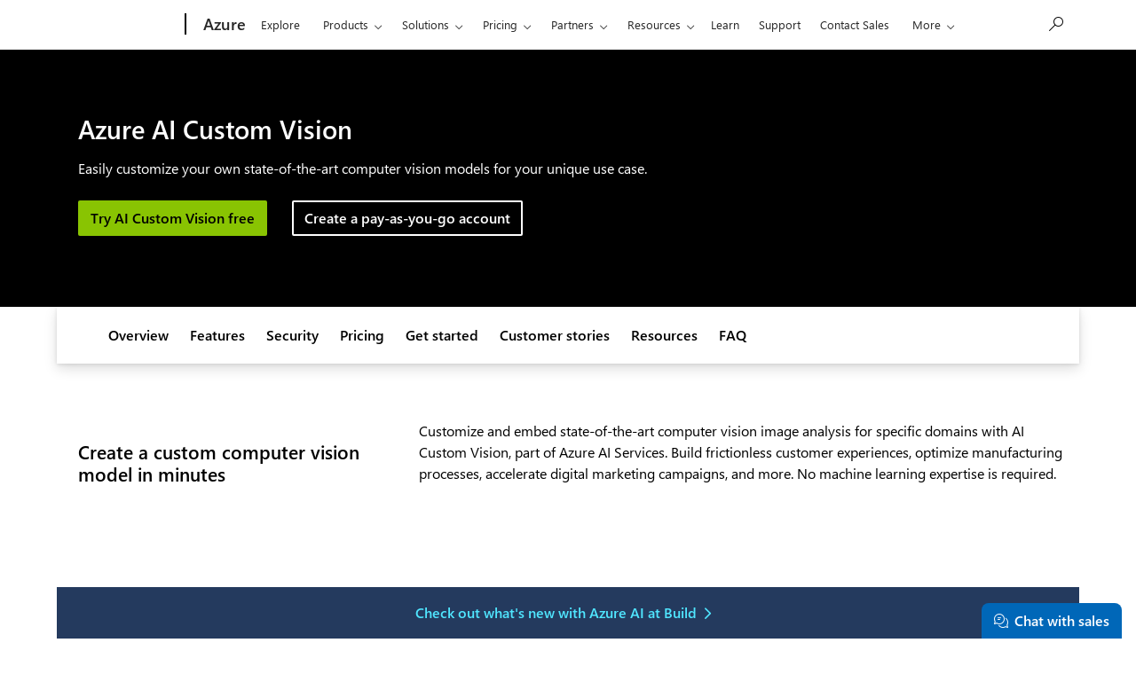

--- FILE ---
content_type: application/x-javascript
request_url: https://assets.adobedtm.com/5ef092d1efb5/2537c33769cb/71d76b5c61af/RC5cbb5d729b6646ca9c12c09562906bab-source.min.js
body_size: 308
content:
// For license information, see `https://assets.adobedtm.com/5ef092d1efb5/2537c33769cb/71d76b5c61af/RC5cbb5d729b6646ca9c12c09562906bab-source.js`.
_satellite.__registerScript('https://assets.adobedtm.com/5ef092d1efb5/2537c33769cb/71d76b5c61af/RC5cbb5d729b6646ca9c12c09562906bab-source.min.js', "function munchkinTracking(){function n(){console.log(ruleCorrelationGuid+\": Marketo init\"),Munchkin.init(\"157-GQE-382\",e)}console.log(ruleCorrelationGuid+\": Munchkin tracking\");var o=document.createElement(\"script\");o.src=\"https://munchkin.marketo.net/157/munchkin.js\",document.head.appendChild(o);var e={cookieAnon:!1,cookieLifeDays:365};setTimeout((function(){n()}),3e3)}var ruleCorrelationGuid=\"KIF-32d28416-3654-44e7-bb47-8c4d48ab95ba\";console.log(ruleCorrelationGuid+\": Launcher Rule Fired\"),void 0===window.mscc||\"function\"!=typeof window.mscc.hasConsent||window.mscc.hasConsent()?setTimeout((function(){munchkinTracking()}),3e3):console.log(ruleCorrelationGuid+\": User consent is not given\");");

--- FILE ---
content_type: image/svg+xml
request_url: https://cdn-dynmedia-1.microsoft.com/is/content/microsoftcorp/cognitive-services_custom-vision-service_custom-vision-illustration?resMode=sharp2&op_usm=1.5,0.65,15,0&wid=905&qlt=100&fmt=png-alpha&fit=constrain
body_size: 46429
content:
<svg width="860" height="502" viewBox="0 0 860 502" fill="none" xmlns="http://www.w3.org/2000/svg">
<rect x="6" width="847" height="502" fill="white"/>
<path d="M268.5 32L202 59.5L140 21" stroke="#CCCDCE" stroke-miterlimit="10"/>
<path d="M187.5 120.5L86 100.5L139.5 20.5" stroke="#CCCDCE" stroke-miterlimit="10"/>
<path d="M273.5 168L214 261L187.5 120.5" stroke="#CCCDCE" stroke-miterlimit="10"/>
<path d="M213 261.5L203 376L99 302" stroke="#CCCDCE" stroke-miterlimit="10"/>
<path d="M202 373.5L172 434L75 418" stroke="#CCCDCE" stroke-miterlimit="10"/>
<path d="M309.5 428.5L290.5 349L205 377" stroke="#CCCDCE" stroke-miterlimit="10"/>
<path d="M273.5 167L334 73.5L188 120" stroke="#CCCDCE" stroke-miterlimit="10"/>
<path d="M430 19.5L333.844 72.8119L268.473 31.8981" stroke="#CCCDCE" stroke-miterlimit="10"/>
<path d="M430 248.5L430 115L430 20.4999" stroke="#CCCDCE" stroke-miterlimit="10"/>
<path d="M429.5 392V262H213.5" stroke="#CCCDCE" stroke-miterlimit="10"/>
<path d="M274.5 168.5L428 260L309.5 429" stroke="#CCCDCE" stroke-miterlimit="10"/>
<path d="M86 100L145.5 188" stroke="#CCCDCE" stroke-miterlimit="10"/>
<path d="M144 183L97.5 302M97.5 302L41.5 201M97.5 302L74 422.5" stroke="#CCCDCE" stroke-miterlimit="10"/>
<path d="M135 20.6C135 23.2 137 25.2 139.6 25.2C142.2 25.2 144.2 23.2 144.2 20.6C144.2 18 142.2 16 139.6 16C137.3 16 135 18 135 20.6Z" fill="#CCCDCE"/>
<path d="M425.5 19.6C425.5 22.2 427.5 24.2 430.1 24.2C432.7 24.2 434.7 22.2 434.7 19.6C434.7 17 432.7 15 430.1 15C427.5 15 425.5 17 425.5 19.6Z" fill="#CCCDCE"/>
<path d="M183 120.6C183 123.2 185 125.2 187.6 125.2C190.2 125.2 192.2 123.2 192.2 120.6C192.2 118 190.2 116 187.6 116C185 116 183 117.9 183 120.6Z" fill="#CCCDCE"/>
<path d="M264 31.6C264 34.2 266 36.2 268.6 36.2C271.2 36.2 273.2 34.2 273.2 31.6C273.2 29 271.2 27 268.6 27C266.3 27 264 29 264 31.6Z" fill="#CCCDCE"/>
<path d="M36.0031 201.012C36.2031 203.412 37.9031 205.112 40.3031 205.312C43.1031 205.512 45.4031 203.112 45.3031 200.312C45.1031 197.912 43.4031 196.212 41.0031 196.012C38.2031 195.812 35.9031 198.212 36.0031 201.012Z" fill="#CCCDCE"/>
<path d="M286 348.604C286 351.204 288 353.204 290.6 353.204C293.2 353.204 295.2 351.204 295.2 348.604C295.2 346.004 293.2 344.004 290.6 344.004C288.3 343.904 286 345.904 286 348.604Z" fill="#CCCDCE"/>
<path d="M425 465.6C425 468.2 427 470.2 429.6 470.2C432.2 470.2 434.2 468.2 434.2 465.6C434.2 463 432.2 461 429.6 461C427.3 461 425 462.9 425 465.6Z" fill="#CCCDCE"/>
<path d="M167 433.6C167 436.2 169 438.2 171.6 438.2C174.2 438.2 176.2 436.2 176.2 433.6C176.2 431 174.2 429 171.6 429C169 429 167 430.9 167 433.6Z" fill="#CCCDCE"/>
<path d="M592.2 32L658.7 59.5L720.7 21" stroke="#CCCDCE" stroke-miterlimit="10"/>
<path d="M587.2 168L646.7 261L673.2 120.5" stroke="#CCCDCE" stroke-miterlimit="10"/>
<path d="M647.7 261.5L657.7 376L761.7 302" stroke="#CCCDCE" stroke-miterlimit="10"/>
<path d="M658.7 373.5L688.7 434L785.7 418" stroke="#CCCDCE" stroke-miterlimit="10"/>
<path d="M551.2 428.5L570.2 349L655.7 377" stroke="#CCCDCE" stroke-miterlimit="10"/>
<path d="M587.2 167L526.7 73.5L672.7 120" stroke="#CCCDCE" stroke-miterlimit="10"/>
<path d="M430.7 115.5L526.856 72.8119L592.227 31.8982" stroke="#CCCDCE" stroke-miterlimit="10"/>
<path d="M430.7 115.5L526.856 72.8119L592.227 31.8982" stroke="#CCCDCE" stroke-miterlimit="10"/>
<path d="M432.7 284.5V262H647.2" stroke="#CCCDCE" stroke-miterlimit="10"/>
<path d="M430 395L429.5 466L551.2 429.5" stroke="#CCCDCE" stroke-miterlimit="10"/>
<path d="M586.2 168.5L432.7 260L551.2 429" stroke="#CCCDCE" stroke-miterlimit="10"/>
<path d="M774.7 100L820 201" stroke="#CCCDCE" stroke-miterlimit="10"/>
<path d="M76.0001 413.5L195.5 372" stroke="#CCCDCE" stroke-miterlimit="10"/>
<path d="M721.2 21L774.7 100.5L673.2 120.5L721.2 21Z" stroke="#CCCDCE" stroke-miterlimit="10"/>
<path d="M725.7 20.6C725.7 23.2 723.7 25.2 721.1 25.2C718.5 25.2 716.5 23.2 716.5 20.6C716.5 18 718.5 16 721.1 16C723.4 16 725.7 18 725.7 20.6Z" fill="#CCCDCE"/>
<path d="M677.7 120.6C677.7 123.2 675.7 125.2 673.1 125.2C670.5 125.2 668.5 123.2 668.5 120.6C668.5 118 670.5 116 673.1 116C675.7 116 677.7 117.9 677.7 120.6Z" fill="#CCCDCE"/>
<path d="M596.7 31.6C596.7 34.2 594.7 36.2 592.1 36.2C589.5 36.2 587.5 34.2 587.5 31.6C587.5 29 589.5 27 592.1 27C594.4 27 596.7 29 596.7 31.6Z" fill="#CCCDCE"/>
<path d="M770.5 107L709 185.5M709 185.5H698.5M709 185.5L786.7 422.5" stroke="#CCCDCE" stroke-miterlimit="10"/>
<path d="M824.697 201.012C824.497 203.412 822.797 205.112 820.397 205.312C817.597 205.512 815.297 203.112 815.397 200.312C815.597 197.912 817.297 196.212 819.697 196.012C822.497 195.812 824.797 198.212 824.697 201.012Z" fill="#CCCDCE"/>
<path d="M574.7 348.604C574.7 351.204 572.7 353.204 570.1 353.204C567.5 353.204 565.5 351.204 565.5 348.604C565.5 346.004 567.5 344.004 570.1 344.004C572.4 343.904 574.7 345.904 574.7 348.604Z" fill="#CCCDCE"/>
<path d="M693.7 433.6C693.7 436.2 691.7 438.2 689.1 438.2C686.5 438.2 684.5 436.2 684.5 433.6C684.5 431 686.5 429 689.1 429C691.7 429 693.7 430.9 693.7 433.6Z" fill="#CCCDCE"/>
<path fill-rule="evenodd" clip-rule="evenodd" d="M462.225 204.032C448.718 187.532 428.19 177 405.204 177C364.53 177 331.552 209.978 331.552 250.653C331.552 257.014 332.358 263.188 333.875 269.076C318.967 269.471 307 281.683 307 296.686C307 311.938 319.367 324.306 334.62 324.306H524.889C540.141 324.306 552.509 311.938 552.509 296.686C552.509 281.434 540.141 269.066 524.889 269.066H524.066C526.456 263.287 527.776 256.953 527.776 250.31C527.776 223.194 505.79 201.209 478.674 201.209C472.905 201.209 467.367 202.204 462.225 204.032Z" fill="white"/>
<g filter="url(#filter0_d)">
<path fill-rule="evenodd" clip-rule="evenodd" d="M458.257 209.729C446.4 195.245 428.381 186 408.204 186C372.5 186 343.551 214.948 343.551 250.653C343.551 256.237 344.26 261.656 345.591 266.825C332.505 267.171 322 277.891 322 291.061C322 304.449 332.856 315.306 346.245 315.306H513.264C526.652 315.306 537.509 304.449 537.509 291.061C537.509 277.672 526.652 266.816 513.264 266.816H512.541C514.64 261.743 515.798 256.183 515.798 250.352C515.798 226.549 496.499 207.25 472.696 207.25C467.632 207.25 462.771 208.124 458.257 209.729Z" fill="url(#paint0_linear)"/>
</g>
<g filter="url(#filter1_d)">
<circle cx="430" cy="119" r="24" fill="white"/>
</g>
<circle cx="430" cy="115" r="28" fill="white"/>
<path d="M434.69 121.949C434.69 118.27 437.666 115.293 441.345 115.293C445.023 115.293 448 118.27 448 121.949H434.69Z" fill="#0078D7"/>
<path d="M445.073 109.761C445.073 111.821 443.405 113.484 441.351 113.484C439.297 113.484 437.628 111.815 437.628 109.761C437.628 107.707 439.297 106.038 441.351 106.038C443.405 106.038 445.073 107.707 445.073 109.761Z" fill="#0078D7"/>
<path d="M423.313 114.364C423.313 110.685 426.29 107.708 429.968 107.708C433.646 107.708 436.623 110.685 436.623 114.364H423.313Z" fill="#50E6FF"/>
<path d="M433.697 102.179C433.697 104.239 432.029 105.902 429.975 105.902C427.921 105.902 426.252 104.233 426.252 102.179C426.252 100.125 427.914 98.4564 429.969 98.4564C432.023 98.4564 433.697 100.125 433.697 102.179Z" fill="#50E6FF"/>
<path d="M423.313 131.549C423.313 127.871 426.29 124.894 429.968 124.894C433.646 124.894 436.623 127.871 436.623 131.549H423.313Z" fill="#0078D7"/>
<path d="M433.697 119.368C433.697 121.428 432.029 123.09 429.975 123.09C427.921 123.09 426.252 121.422 426.252 119.368C426.252 117.313 427.921 115.645 429.975 115.645C432.029 115.645 433.697 117.307 433.697 119.368Z" fill="#0078D7"/>
<path d="M412 121.949C412 118.27 414.977 115.293 418.655 115.293C422.334 115.293 425.31 118.27 425.31 121.949H412Z" fill="#50E6FF"/>
<path d="M422.384 109.761C422.384 111.821 420.716 113.484 418.662 113.484C416.608 113.484 414.939 111.815 414.939 109.761C414.939 107.707 416.601 106.038 418.655 106.038C420.71 106.038 422.384 107.707 422.384 109.761Z" fill="#50E6FF"/>
<g filter="url(#filter2_d)">
<circle cx="430" cy="397" r="24" fill="white"/>
</g>
<circle cx="430" cy="393" r="28" fill="white"/>
<path d="M441.015 392.35C439.392 392.35 438.078 393.666 438.078 395.292C438.078 396.918 439.392 398.235 441.015 398.235C442.638 398.235 443.952 396.918 443.952 395.292C443.952 393.672 442.632 392.35 441.015 392.35Z" fill="#0078D7"/>
<path d="M441.015 397.584C442.278 397.584 443.301 396.559 443.301 395.294C443.301 394.028 442.278 393.003 441.015 393.003C439.751 393.003 438.728 394.028 438.728 395.294C438.728 396.559 439.751 397.584 441.015 397.584Z" fill="#50E6FF"/>
<path d="M441.015 398.179C439.429 398.179 438.135 396.888 438.135 395.294C438.135 393.705 439.423 392.408 441.015 392.408C442.606 392.408 443.895 393.699 443.895 395.294C443.888 396.888 442.6 398.179 441.015 398.179ZM441.015 393.604C440.08 393.604 439.322 394.364 439.322 395.3C439.322 396.237 440.08 396.996 441.015 396.996C441.949 396.996 442.707 396.237 442.707 395.3C442.701 394.364 441.943 393.604 441.015 393.604Z" fill="#0078D7"/>
<path d="M418.67 398.243C420.292 398.243 421.606 396.926 421.606 395.301C421.606 393.676 420.292 392.358 418.67 392.358C417.048 392.358 415.733 393.676 415.733 395.301C415.733 396.926 417.048 398.243 418.67 398.243Z" fill="#0078D7"/>
<path d="M418.669 397.584C419.933 397.584 420.956 396.559 420.956 395.294C420.956 394.028 419.933 393.003 418.669 393.003C417.406 393.003 416.383 394.028 416.383 395.294C416.383 396.559 417.406 397.584 418.669 397.584Z" fill="#50E6FF"/>
<path d="M418.67 398.179C417.084 398.179 415.79 396.888 415.79 395.294C415.79 393.705 417.078 392.408 418.67 392.408C420.261 392.408 421.55 393.699 421.55 395.294C421.55 396.888 420.255 398.179 418.67 398.179ZM418.67 393.604C417.735 393.604 416.977 394.364 416.977 395.3C416.977 396.237 417.735 396.996 418.67 396.996C419.604 396.996 420.362 396.237 420.362 395.3C420.362 394.364 419.598 393.604 418.67 393.604Z" fill="#0078D7"/>
<path d="M447.154 392.831C446.769 391.698 445.935 391.401 444.571 391.078C443.207 390.749 439.083 390.129 438.52 390.009C438.167 389.952 437.598 389.743 436.506 389.116C435.407 388.49 433.152 387.42 430.954 387.066C428.756 386.712 426.862 386.737 424.102 386.921C421.342 387.098 418.613 388.673 417.634 389.123C416.655 389.572 414.666 389.686 413.895 389.661C413.125 389.635 412.948 389.838 412.916 390.224C412.885 390.61 413.062 391.711 413.062 391.711C413.005 391.92 412.411 392.749 412.291 392.932C412.171 393.109 412.234 394.451 412.203 394.862C412.171 395.28 412.796 395.697 413.598 395.963C414.072 396.109 414.697 396.229 415.083 396.318C415.203 396.349 415.291 396.229 415.259 396.109C415.171 395.691 415.139 395.274 415.203 394.799C415.443 393.166 416.832 391.888 418.499 391.825C420.489 391.736 422.093 393.343 422.093 395.305C422.093 395.748 422.005 396.166 421.853 396.552C421.796 396.697 421.91 396.849 422.062 396.849C424.139 396.849 435.476 396.849 437.579 396.849C437.725 396.849 437.845 396.704 437.788 396.552C437.579 396.046 437.491 395.482 437.579 394.888C437.756 393.28 439.064 392.002 440.668 391.856C442.746 391.648 444.464 393.287 444.464 395.305C444.464 395.691 444.407 396.077 444.255 396.438C444.198 396.615 444.344 396.767 444.52 396.767C445.171 396.71 446.125 396.59 446.63 396.526C447.369 396.438 447.489 396.172 447.489 395.932C447.483 395.685 447.539 393.957 447.154 392.831Z" fill="#0078D7"/>
<path d="M421.19 390.686L421.247 389.825C421.335 389.737 421.392 389.68 421.487 389.616C422.554 388.756 424.038 388.249 425.851 388.129C426.356 388.098 426.83 388.072 427.335 388.072L427.632 390.686H421.19V390.686Z" fill="#50E6FF"/>
<path d="M428.907 390.686L428.553 388.072C429.886 388.129 431.162 388.313 431.876 388.547C433.303 389.053 433.953 389.407 434.459 389.768H434.219C434.042 389.768 433.89 389.914 433.89 390.097L433.833 390.66H428.907V390.686Z" fill="#50E6FF"/>
<path d="M427.411 401.494H416.548C414.502 401.494 412.834 399.823 412.834 397.773C412.834 396.564 413.428 395.425 414.413 394.723L414.963 395.501C414.224 396.02 413.788 396.868 413.788 397.773C413.788 399.304 415.026 400.544 416.554 400.544H427.417V401.494H427.411Z" fill="#0078D7"/>
<path d="M431.124 400.627H429.52C429.35 400.627 429.217 400.494 429.217 400.323C429.217 400.152 429.35 400.02 429.52 400.02H431.124C431.295 400.02 431.428 400.152 431.428 400.323C431.428 400.488 431.289 400.627 431.124 400.627Z" fill="#0078D7"/>
<path d="M431.124 402.274H429.52C429.349 402.274 429.217 402.141 429.217 401.97C429.217 401.799 429.349 401.666 429.52 401.666H431.124C431.295 401.666 431.427 401.799 431.427 401.97C431.427 402.134 431.288 402.274 431.124 402.274Z" fill="#0078D7"/>
<path d="M428.844 402.861H430.19C430.202 402.861 430.209 402.855 430.209 402.843V399.318C430.209 399.305 430.202 399.299 430.19 399.299H428.844C427.865 399.299 427.07 400.102 427.07 401.077C427.07 402.058 427.872 402.861 428.844 402.861Z" fill="#0078D7"/>
<g filter="url(#filter3_d)">
<circle cx="214" cy="267" r="24" fill="white"/>
</g>
<circle cx="214" cy="263" r="28" fill="white"/>
<path d="M205.788 280.925L221.013 261.95H211.038L205.788 280.925Z" fill="#0078D4"/>
<path d="M204.363 263.975L210.375 264.35L223.638 245.075H209.613L204.363 263.975Z" fill="#50E6FF"/>
<g filter="url(#filter4_d)">
<circle cx="550" cy="433" r="24" fill="white"/>
</g>
<circle cx="550" cy="429" r="28" fill="white"/>
<path d="M535 444H549.997V414H535V444Z" fill="#0078D4"/>
<path d="M549.997 444H564.995V428.998H549.997V444Z" fill="#50E6FF"/>
<path d="M538.137 420.291H541.296V417.132H538.137V420.291V420.291Z" fill="#50E6FF"/>
<path d="M542.875 420.291H546.034V417.132H542.875V420.291Z" fill="#50E6FF"/>
<path d="M538.137 425.017H541.296V421.859H538.137V425.017V425.017Z" fill="#50E6FF"/>
<path d="M542.875 425.017H546.034V421.859H542.875V425.017Z" fill="#50E6FF"/>
<path d="M538.137 429.724H541.296V426.566H538.137V429.724V429.724Z" fill="#50E6FF"/>
<path d="M542.875 429.724H546.034V426.566H542.875V429.724Z" fill="#50E6FF"/>
<path d="M538.137 434.482H541.296V431.324H538.137V434.482V434.482Z" fill="#50E6FF"/>
<path d="M542.875 434.482H546.034V431.324H542.875V434.482Z" fill="#50E6FF"/>
<path d="M553.903 434.424H557.062V431.266H553.903V434.424Z" fill="#0078D4"/>
<path d="M558.641 434.424H561.8V431.266H558.641V434.424Z" fill="#0078D4"/>
<path d="M562.142 422.563H562.12C562.226 422.305 562.284 422.026 562.284 421.737C562.284 420.521 561.294 419.531 560.078 419.531C559.82 419.531 559.573 419.579 559.341 419.658C558.736 418.91 557.809 418.431 556.767 418.431C554.94 418.431 553.456 419.91 553.456 421.737C553.456 422.021 553.493 422.3 553.561 422.563C552.893 422.579 552.356 423.127 552.356 423.8C552.356 424.485 552.914 425.043 553.598 425.043H562.147C562.831 425.043 563.389 424.485 563.389 423.8C563.379 423.116 562.826 422.563 562.142 422.563Z" fill="#50E6FF"/>
<path d="M560.231 439.141H555.483V443.995H560.231V439.141Z" fill="#0078D4"/>
<path d="M544.36 439.141H539.611V443.995H544.36V439.141Z" fill="#50E6FF"/>
<g filter="url(#filter5_d)">
<circle cx="202" cy="63" r="24" fill="white"/>
</g>
<circle cx="202" cy="59" r="28" fill="white"/>
<path d="M201.957 41.1433C198.204 43.3085 194.104 44.8674 189.745 45.7335V67.3278L201.899 76.9124L214.255 67.3566V45.7335C209.925 44.8674 205.796 43.3085 202.043 41.1433H201.957Z" fill="#0078D4"/>
<path d="M206.605 53.5862C206.605 51.0168 204.497 48.8805 201.899 48.8805C199.589 48.8805 197.655 50.5838 197.28 52.8067H199.185C199.33 52.3448 199.56 51.9406 199.907 51.5942C200.455 51.0457 201.148 50.757 201.899 50.757C202.649 50.757 203.342 51.0457 203.891 51.5942C204.439 52.1427 204.728 52.8356 204.728 53.5862C204.728 53.7305 204.728 54.1636 204.728 54.7121H197.222V64.1235H206.605C206.605 64.1235 206.605 53.7883 206.605 53.5862Z" fill="#50E6FF"/>
<path d="M201.899 60.5455C202.521 60.5455 203.025 60.0414 203.025 59.4196C203.025 58.7978 202.521 58.2937 201.899 58.2937C201.277 58.2937 200.773 58.7978 200.773 59.4196C200.773 60.0414 201.277 60.5455 201.899 60.5455Z" fill="#0078D4"/>
<g filter="url(#filter6_d)">
<circle cx="587" cy="171" r="24" fill="white"/>
</g>
<circle cx="587" cy="167" r="28" fill="white"/>
<path d="M585.503 164.965C584.634 163.489 584.134 161.77 584.134 159.931C584.134 154.445 588.58 150 594.067 150C599.554 150 604 154.445 604 159.931C604 165.417 599.554 169.862 594.067 169.862C592.669 169.862 591.336 169.571 590.127 169.047L586.081 173.093V173.2H582.504L582.522 176.883H578.927V180.418H575.207L575.178 180.448H575.291V183.994H573.589V184H570V180.406L585.503 164.965Z" fill="#0078D7"/>
<path d="M597.686 159.058C596.203 159.058 595.002 157.856 595.002 156.374C595.002 154.892 596.203 153.69 597.686 153.69C599.168 153.69 600.37 154.892 600.37 156.374C600.37 157.856 599.168 159.058 597.686 159.058Z" fill="#50E6FF"/>
<g filter="url(#filter7_d)">
<circle cx="86" cy="107" r="24" fill="white"/>
</g>
<circle cx="86" cy="103" r="28" fill="white"/>
<path d="M90.3807 111.691H89.6703H82.6663H82.3032C83.2767 115.125 81.9717 115.615 76.2569 115.615V117.411H83.524H88.8284H95.685V115.615C89.9703 115.62 89.4125 115.131 90.3807 111.691Z" fill="#50E6FF"/>
<path d="M76.2516 117.416H95.685V115.62H76.2516V117.416Z" fill="#50E6FF"/>
<path d="M101 89.575H71V111.738H101V89.575Z" fill="#50E6FF"/>
<path d="M99.3846 91.1592H72.5894V110.115H99.3846V91.1592Z" fill="#0078D4"/>
<g filter="url(#filter8_d)">
<circle cx="273" cy="171" r="24" fill="white"/>
</g>
<circle cx="273" cy="167" r="28" fill="white"/>
<path d="M273.049 162.534C278.313 162.534 283.12 164.493 286.778 167.724L290.683 164.091C286.043 159.822 279.852 157.221 273.049 157.221C266.204 157.221 259.97 159.859 255.318 164.177L259.241 167.792C262.911 164.523 267.748 162.534 273.049 162.534Z" fill="#50E6FF"/>
<path d="M262.04 170.368L264.808 172.913C267.069 171.116 269.936 170.034 273.056 170.034C276.151 170.034 278.999 171.097 281.254 172.87L284.004 170.306C281.044 167.81 277.226 166.303 273.056 166.303C268.848 166.309 265.005 167.841 262.04 170.368Z" fill="#50E6FF"/>
<path d="M267.6 175.488L269.003 176.779C270.177 176.05 271.567 175.624 273.049 175.624C274.526 175.624 275.904 176.038 277.072 176.761L278.462 175.463C276.93 174.401 275.064 173.776 273.049 173.776C271.023 173.776 269.145 174.407 267.6 175.488Z" fill="#0078D4"/>
<g filter="url(#filter9_d)">
<circle cx="202" cy="375" r="24" fill="white"/>
</g>
<circle cx="202" cy="371" r="28" fill="white"/>
<path d="M192.713 370.367H186.006V385.999H192.713V370.367Z" fill="#50E6FF"/>
<path d="M218 359.907H211.293V385.994H218V359.907Z" fill="#0078D4"/>
<path d="M201.174 365.141H194.467V385.995H201.174V365.141Z" fill="#50E6FF"/>
<path d="M209.584 356.486H202.877V385.995H209.584V356.486Z" fill="#0078D4"/>
<g filter="url(#filter10_d)">
<circle cx="646" cy="267" r="24" fill="white"/>
</g>
<circle cx="646" cy="263" r="28" fill="white"/>
<path d="M632.641 250.177V275.824C632.641 278.467 638.57 280.681 645.929 280.681V250.177H632.641Z" fill="#50E6FF"/>
<path d="M645.786 280.681H646C653.358 280.681 659.288 278.538 659.288 275.824V250.177H645.786V280.681Z" fill="#0072C5"/>
<path d="M645.643 280.683H645.857C653.287 280.683 659.359 278.54 659.359 275.825V250.107H645.714L645.643 280.683Z" fill="#3BCAF4"/>
<path d="M659.286 250.178C659.286 252.821 653.357 255.035 645.999 255.035C638.64 255.035 632.711 252.892 632.711 250.178C632.711 247.463 638.64 245.32 645.999 245.32C653.357 245.32 659.286 247.534 659.286 250.178Z" fill="white"/>
<path d="M656.573 249.891C656.573 251.677 651.858 253.105 646 253.105C640.142 253.105 635.427 251.677 635.427 249.891C635.427 248.105 640.142 246.676 646 246.676C651.858 246.676 656.573 248.105 656.573 249.891Z" fill="#0078D4"/>
<path d="M654.359 251.819C655.716 251.248 656.573 250.605 656.573 249.891C656.573 248.105 651.858 246.676 646 246.676C640.142 246.676 635.427 248.105 635.427 249.891C635.427 250.605 636.284 251.319 637.642 251.819C639.571 251.034 642.643 250.605 646 250.605C649.358 250.605 652.43 251.105 654.359 251.819Z" fill="#3BCAF4"/>
<g filter="url(#filter11_d)">
<circle cx="146" cy="187" r="24" fill="white"/>
</g>
<circle cx="146" cy="183" r="28" fill="white"/>
<path d="M152.759 189.968V187.372H150.068C149.841 185.652 149.159 184.077 148.155 182.767L150.056 180.87L148.218 179.037L146.317 180.927C145.003 179.925 143.418 179.245 141.7 179.018V176.341H139.098V179.025C137.374 179.251 135.795 179.932 134.481 180.933L132.58 179.037L130.742 180.87L132.637 182.767C131.633 184.077 130.95 185.659 130.723 187.372H128.033V189.968H130.723C130.95 191.688 131.633 193.263 132.637 194.574L130.736 196.47L132.574 198.303L134.475 196.407C135.788 197.409 137.374 198.089 139.092 198.316V201H141.694V198.316C143.418 198.089 144.997 197.409 146.31 196.407L148.212 198.303L150.049 196.47L148.148 194.574C149.153 193.263 149.835 191.682 150.062 189.968H152.759V189.968ZM140.393 194.63C137.102 194.63 134.424 191.959 134.424 188.677C134.424 185.394 137.102 182.723 140.393 182.723C143.683 182.723 146.361 185.394 146.361 188.677C146.361 191.959 143.689 194.63 140.393 194.63Z" fill="#0078D4"/>
<path d="M164 173.485V171.878H162.339C162.2 170.813 161.777 169.843 161.158 169.03L162.333 167.859L161.196 166.725L160.015 167.896C159.2 167.279 158.227 166.857 157.16 166.718V165.061H155.549V166.718C154.482 166.857 153.509 167.279 152.695 167.896L151.52 166.725L150.383 167.859L151.558 169.03C150.939 169.843 150.516 170.813 150.377 171.878H148.716V173.485H150.377C150.516 174.55 150.939 175.52 151.558 176.333L150.383 177.504L151.52 178.638L152.695 177.467C153.509 178.084 154.482 178.506 155.549 178.645V180.308H157.16V178.651C158.227 178.512 159.2 178.09 160.015 177.473L161.189 178.645L162.326 177.511L161.152 176.339C161.771 175.526 162.194 174.556 162.333 173.491H164V173.485ZM156.358 176.364C154.324 176.364 152.67 174.713 152.67 172.685C152.67 170.656 154.324 169.005 156.358 169.005C158.392 169.005 160.046 170.656 160.046 172.685C160.046 174.713 158.392 176.364 156.358 176.364Z" fill="#50E6FF"/>
<g filter="url(#filter12_d)">
<circle cx="334" cy="75" r="24" fill="white"/>
</g>
<circle cx="334" cy="71" r="28" fill="white"/>
<path d="M342.065 61.8992V54.7653H325.87V61.8992H317V84.8512H351V61.8992H342.065ZM329.514 58.2903H338.486V61.8992H329.514V58.2903Z" fill="#50E6FF"/>
<path d="M340.281 71.8279H335.816V67.3632H332.178V71.8279H327.713V75.4667H332.178V79.9314H335.816V75.4667H340.281V71.8279Z" fill="#0078D4"/>
<g filter="url(#filter13_d)">
<circle cx="310" cy="433" r="24" fill="white"/>
</g>
<circle cx="310" cy="429" r="28" fill="white"/>
<path d="M318.253 440.051H300.594C299.351 440.051 298.375 439.062 298.375 437.804V419.926C298.375 418.668 299.351 417.679 300.594 417.679H318.253C319.495 417.679 320.471 418.668 320.471 419.926V437.804C320.56 439.062 319.495 440.051 318.253 440.051Z" fill="#50E6FF"/>
<path d="M316.566 436.905H302.368C301.835 436.905 301.48 436.456 301.48 436.007V421.721C301.48 421.182 301.924 420.823 302.368 420.823H316.478C317.01 420.823 317.365 421.272 317.365 421.721V436.007C317.365 436.546 317.01 436.905 316.566 436.905Z" fill="#0078D7"/>
<path d="M315.59 411.75H303.256L301.836 418.219H317.099L315.59 411.75Z" fill="#50E6FF"/>
<path d="M303.256 446.248H315.59L317.01 439.599H301.836L303.256 446.248Z" fill="#50E6FF"/>
<path d="M321.625 423.518H320.116V425.135H321.625V423.518Z" fill="#50E6FF"/>
<path d="M321.625 432.592H320.116V434.209H321.625V432.592Z" fill="#50E6FF"/>
<g filter="url(#filter14_d)">
<circle cx="774" cy="107" r="24" fill="white"/>
</g>
<circle cx="774" cy="103" r="28" fill="white"/>
<path d="M789.977 101.755H783.545V115.346H789.977V101.755Z" fill="#0078D4"/>
<path d="M758.023 101.755V115.243H767.671V111.404H772.651V115.243H783.545V101.755H758.023Z" fill="#50E6FF"/>
<path d="M767.567 90.6536H763.936L763.729 93.4548L767.775 93.5585L767.567 90.6536Z" fill="#50E6FF"/>
<path d="M763.729 93.4557L763.314 101.756H768.19L767.775 93.5594L763.729 93.4557Z" fill="#0078D4"/>
<path d="M763.106 105.698H761.446V107.358H763.106V105.698Z" fill="#0078D7"/>
<path d="M767.36 105.698H765.7V107.358H767.36V105.698Z" fill="#0078D7"/>
<path d="M780.225 105.698H778.565V107.358H780.225V105.698Z" fill="#0078D7"/>
<path d="M775.971 105.698H774.311V107.358H775.971V105.698Z" fill="#0078D7"/>
<path d="M771.718 105.698H770.058V107.358H771.718V105.698Z" fill="#0078D7"/>
<path d="M775.867 90.6536H772.132L772.028 93.4548L776.075 93.5585L775.867 90.6536Z" fill="#50E6FF"/>
<path d="M772.029 93.4557L771.51 101.756H776.49L776.075 93.5594L772.029 93.4557Z" fill="#0078D4"/>
<path d="M784.167 90.6536H780.432L780.225 93.4548L784.271 93.5585L784.167 90.6536Z" fill="#50E6FF"/>
<path d="M780.225 93.4557L779.81 101.756H784.79L784.271 93.5594L780.225 93.4557Z" fill="#0078D4"/>
<g filter="url(#filter15_d)">
<circle cx="704" cy="187" r="24" fill="white"/>
</g>
<circle cx="704" cy="183" r="28" fill="white"/>
<path d="M698.106 167.029H689.675V168.686H690.529V195.736C690.529 197.41 692.03 198.994 693.885 198.994C695.74 198.994 697.241 197.41 697.241 195.736V168.686H698.106V167.029Z" fill="#50E6FF"/>
<path d="M696.415 170.346H691.333V195.206C691.333 196.61 692.469 197.745 693.874 197.745C695.279 197.745 696.415 196.61 696.415 195.206V170.346Z" fill="#0078D4"/>
<path d="M708.219 175.435H699.781V177.097H700.641V195.734C700.641 197.408 702.142 198.991 703.997 198.991C705.852 198.991 707.353 197.408 707.353 195.734V177.097H708.219V175.435Z" fill="#50E6FF"/>
<path d="M706.526 180.398H701.445V195.215C701.445 196.619 702.581 197.754 703.986 197.754C705.391 197.754 706.526 196.619 706.526 195.215V180.398Z" fill="#0078D4"/>
<path d="M718.291 170.388H709.854V172.051H710.798V195.742C710.798 197.416 712.299 199 714.154 199C716.009 199 717.51 197.416 717.51 195.742V172.045H718.285V170.388H718.291Z" fill="#50E6FF"/>
<path d="M716.683 175.403H711.602V195.214C711.602 196.618 712.737 197.753 714.143 197.753C715.548 197.753 716.683 196.618 716.683 195.214V175.403V175.403Z" fill="#0078D4"/>
<g filter="url(#filter16_d)">
<circle cx="786" cy="421" r="24" fill="white"/>
</g>
<circle cx="786" cy="417" r="28" fill="white"/>
<path d="M770.337 423.563L778.737 427.435H782.198V420.191H778.99V424.391L771.165 421.094L770.337 423.563Z" fill="#50E6FF"/>
<path d="M788.539 415.618L777.373 411.153L774.499 418.34L785.665 422.812L788.539 415.618Z" fill="#0078D4"/>
<path d="M800.735 412.126L789.569 407.66L786.019 416.534L797.185 420.999L800.735 412.126Z" fill="#0078D4"/>
<path d="M771.657 418.043H768.114V427.391H771.657V418.043Z" fill="#50E6FF"/>
<path d="M793.402 420.93L770.836 411.867L775.775 399.513L803.943 410.799L795.461 415.574L793.402 420.93Z" fill="#50E6FF"/>
<path d="M794.476 413.598L774.954 405.772L776.52 401.819L799.996 411.21L794.476 413.598Z" fill="#0078D4"/>
<g filter="url(#filter17_d)">
<circle cx="74" cy="423" r="24" fill="white"/>
</g>
<circle cx="74" cy="419" r="28" fill="white"/>
<path d="M81.1294 437H66.6166C65.375 437 64.3678 435.993 64.3678 434.751V403.249C64.3678 402.007 65.375 401 66.6166 401H81.1294C82.371 401 83.3782 402.007 83.3782 403.249V434.745C83.3782 435.993 82.371 437 81.1294 437Z" fill="#0078D4"/>
<path d="M74.9661 433.059C74.9661 433.591 74.529 434.028 73.9969 434.028C73.4648 434.028 73.0277 433.591 73.0277 433.059C73.0277 432.52 73.4648 432.09 73.9969 432.09C74.5354 432.09 74.9661 432.527 74.9661 433.059Z" fill="white"/>
<path d="M67.269 429.481H71.0952V421.924H67.269V429.481Z" fill="white"/>
<path d="M72.0137 429.48H75.8398V414.321H72.0137V429.48V429.48Z" fill="#50E6FF"/>
<path d="M76.8282 429.481H80.6544V408.646H76.8282V429.481Z" fill="#50E6FF"/>
<path d="M75.8461 405.296H72.0262C71.7665 405.296 71.5511 405.081 71.5511 404.821C71.5511 404.561 71.7665 404.346 72.0262 404.346H75.8397C76.0994 404.346 76.3148 404.561 76.3148 404.821C76.3148 405.081 76.1058 405.296 75.8461 405.296Z" fill="white"/>
<g filter="url(#filter18_d)">
<circle cx="748" cy="303" r="24" fill="white"/>
</g>
<circle cx="748" cy="299" r="28" fill="white"/>
<path d="M731 311.239H765V285.059H731V311.239Z" fill="#50E6FF"/>
<path d="M731 288.087H764.988V284.544H731V288.087Z" fill="#0078D4"/>
<path d="M736.297 287.251C736.775 287.251 737.162 286.864 737.162 286.386C737.162 285.908 736.775 285.521 736.297 285.521C735.819 285.521 735.432 285.908 735.432 286.386C735.432 286.864 735.819 287.251 736.297 287.251Z" fill="#50E6FF"/>
<path d="M733.613 287.251C734.09 287.251 734.478 286.864 734.478 286.386C734.478 285.908 734.09 285.521 733.613 285.521C733.135 285.521 732.748 285.908 732.748 286.386C732.748 286.864 733.135 287.251 733.613 287.251Z" fill="#50E6FF"/>
<path d="M739.041 287.251C739.518 287.251 739.906 286.864 739.906 286.386C739.906 285.908 739.518 285.521 739.041 285.521C738.563 285.521 738.176 285.908 738.176 286.386C738.176 286.864 738.563 287.251 739.041 287.251Z" fill="#50E6FF"/>
<path d="M749.783 297.928H746.163V301.548H749.783V297.928Z" fill="#0078D4"/>
<path d="M753.404 294.345L752.128 295.621L756.262 299.755L752.08 303.936L753.357 305.213L758.815 299.755L753.404 294.345Z" fill="#0078D4"/>
<path d="M742.423 305.213L743.705 303.936L739.571 299.803L743.753 295.621L742.476 294.345L737.013 299.803L742.423 305.213Z" fill="#0078D4"/>
<g filter="url(#filter19_d)">
<circle cx="658" cy="63" r="24" fill="white"/>
</g>
<circle cx="658" cy="59" r="28" fill="white"/>
<path d="M672.795 72.386H643.175C642.007 72.386 641.059 71.4396 641.059 70.2729V47.7075C641.059 46.5408 642.007 45.5944 643.175 45.5944H672.795C673.963 45.5944 674.91 46.5408 674.91 47.7075V70.2729C674.91 71.4396 673.963 72.386 672.795 72.386Z" fill="#50E6FF"/>
<path d="M651.708 59.2563L654.818 62.1254L659.681 57.2563L662.463 59.8456L671.437 50.179V67.0301H644.54L651.708 59.2563Z" fill="#0078D4"/>
<path d="M662.04 69.2506H653.948C653.704 69.2506 653.501 69.0483 653.501 68.8042C653.501 68.5602 653.704 68.3578 653.948 68.3578H662.04C662.284 68.3578 662.487 68.5602 662.487 68.8042C662.487 69.0483 662.284 69.2506 662.04 69.2506Z" fill="#0078D4"/>
<g filter="url(#filter20_d)">
<circle cx="658" cy="375" r="24" fill="white"/>
</g>
<circle cx="658" cy="371" r="28" fill="white"/>
<path d="M669.662 379.472H648.632L646.989 364.344H674.989L669.662 379.472Z" fill="#0078D7"/>
<path d="M648.569 359.018H641.074V361.495H646.692L647.545 369.432L650.142 369.065L648.569 359.018Z" fill="#0078D7"/>
<path d="M651.412 387.13C652.976 387.13 654.243 385.862 654.243 384.299C654.243 382.735 652.976 381.468 651.412 381.468C649.849 381.468 648.581 382.735 648.581 384.299C648.581 385.862 649.849 387.13 651.412 387.13Z" fill="#0078D7"/>
<path d="M666.793 387.13C668.357 387.13 669.624 385.862 669.624 384.299C669.624 382.735 668.357 381.468 666.793 381.468C665.23 381.468 663.962 382.735 663.962 384.299C663.962 385.862 665.23 387.13 666.793 387.13Z" fill="#0078D7"/>
<path d="M662.919 371.774C662.559 371.395 661.965 371.067 661.144 370.763V368.659C661.813 368.735 662.401 368.937 662.919 369.241V367.718C662.534 367.49 661.915 367.364 661.144 367.338V366.327H660.297V367.37C659.627 367.421 659.065 367.648 658.654 368.078C658.452 368.28 658.294 368.507 658.167 368.767C658.066 369.019 657.984 369.297 658.016 369.575C658.016 370.157 658.199 370.637 658.559 370.997C658.894 371.351 659.482 371.705 660.335 372.008V374.037C660 374.011 659.589 373.91 659.153 373.759C658.692 373.582 658.382 373.455 658.148 373.278V374.827C658.818 375.18 659.532 375.357 660.278 375.357V376.526H661.125V375.332C661.896 375.256 662.458 375.004 662.869 374.643C663.254 374.264 663.463 373.784 663.463 373.146C663.431 372.558 663.279 372.128 662.919 371.774ZM660.297 370.428C659.785 370.176 659.526 369.847 659.526 369.436C659.526 369.007 659.785 368.729 660.297 368.628V370.428ZM661.118 374.005V372.305C661.662 372.533 661.94 372.811 661.94 373.196C661.915 373.651 661.655 373.904 661.118 374.005Z" fill="#50E6FF"/>
<g filter="url(#filter21_d)">
<circle cx="526" cy="75" r="24" fill="white"/>
</g>
<circle cx="526" cy="71" r="28" fill="white"/>
<path d="M515.523 87.994H539.446V54H515.523C513.913 54 512.607 55.3059 512.607 56.9158V85.0723C512.607 86.6882 513.913 87.994 515.523 87.994Z" fill="#0078D4"/>
<path d="M515.327 87.9951H539.446V82.557H515.327C513.824 82.557 512.607 83.7734 512.607 85.2761C512.607 86.7727 513.824 87.9951 515.327 87.9951Z" fill="#50E6FF"/>
<path d="M534.062 61.1852H517.992V66.6233H534.062V61.1852Z" fill="#50E6FF"/>
<g filter="url(#filter22_d)">
<circle cx="98" cy="303" r="24" fill="white"/>
</g>
<circle cx="98" cy="299" r="28" fill="white"/>
<path d="M112.372 284.415H93.9343L92.3296 282.703H83.7109V304.418H112.372V284.415Z" fill="#0078D7"/>
<path d="M114 287.815H82V311.298H114V287.815Z" fill="#50E6FF"/>
<defs>
<filter id="filter0_d" x="272" y="140" width="315.509" height="229.306" filterUnits="userSpaceOnUse" color-interpolation-filters="sRGB">
<feFlood flood-opacity="0" result="BackgroundImageFix"/>
<feColorMatrix in="SourceAlpha" type="matrix" values="0 0 0 0 0 0 0 0 0 0 0 0 0 0 0 0 0 0 127 0"/>
<feOffset dy="4"/>
<feGaussianBlur stdDeviation="25"/>
<feColorMatrix type="matrix" values="0 0 0 0 0 0 0 0 0 0 0 0 0 0 0 0 0 0 0.25 0"/>
<feBlend mode="normal" in2="BackgroundImageFix" result="effect1_dropShadow"/>
<feBlend mode="normal" in="SourceGraphic" in2="effect1_dropShadow" result="shape"/>
</filter>
<filter id="filter1_d" x="356" y="57" width="148" height="148" filterUnits="userSpaceOnUse" color-interpolation-filters="sRGB">
<feFlood flood-opacity="0" result="BackgroundImageFix"/>
<feColorMatrix in="SourceAlpha" type="matrix" values="0 0 0 0 0 0 0 0 0 0 0 0 0 0 0 0 0 0 127 0"/>
<feOffset dy="12"/>
<feGaussianBlur stdDeviation="25"/>
<feColorMatrix type="matrix" values="0 0 0 0 0 0 0 0 0 0 0 0 0 0 0 0 0 0 0.25 0"/>
<feBlend mode="normal" in2="BackgroundImageFix" result="effect1_dropShadow"/>
<feBlend mode="normal" in="SourceGraphic" in2="effect1_dropShadow" result="shape"/>
</filter>
<filter id="filter2_d" x="356" y="335" width="148" height="148" filterUnits="userSpaceOnUse" color-interpolation-filters="sRGB">
<feFlood flood-opacity="0" result="BackgroundImageFix"/>
<feColorMatrix in="SourceAlpha" type="matrix" values="0 0 0 0 0 0 0 0 0 0 0 0 0 0 0 0 0 0 127 0"/>
<feOffset dy="12"/>
<feGaussianBlur stdDeviation="25"/>
<feColorMatrix type="matrix" values="0 0 0 0 0 0 0 0 0 0 0 0 0 0 0 0 0 0 0.25 0"/>
<feBlend mode="normal" in2="BackgroundImageFix" result="effect1_dropShadow"/>
<feBlend mode="normal" in="SourceGraphic" in2="effect1_dropShadow" result="shape"/>
</filter>
<filter id="filter3_d" x="140" y="205" width="148" height="148" filterUnits="userSpaceOnUse" color-interpolation-filters="sRGB">
<feFlood flood-opacity="0" result="BackgroundImageFix"/>
<feColorMatrix in="SourceAlpha" type="matrix" values="0 0 0 0 0 0 0 0 0 0 0 0 0 0 0 0 0 0 127 0"/>
<feOffset dy="12"/>
<feGaussianBlur stdDeviation="25"/>
<feColorMatrix type="matrix" values="0 0 0 0 0 0 0 0 0 0 0 0 0 0 0 0 0 0 0.25 0"/>
<feBlend mode="normal" in2="BackgroundImageFix" result="effect1_dropShadow"/>
<feBlend mode="normal" in="SourceGraphic" in2="effect1_dropShadow" result="shape"/>
</filter>
<filter id="filter4_d" x="476" y="371" width="148" height="148" filterUnits="userSpaceOnUse" color-interpolation-filters="sRGB">
<feFlood flood-opacity="0" result="BackgroundImageFix"/>
<feColorMatrix in="SourceAlpha" type="matrix" values="0 0 0 0 0 0 0 0 0 0 0 0 0 0 0 0 0 0 127 0"/>
<feOffset dy="12"/>
<feGaussianBlur stdDeviation="25"/>
<feColorMatrix type="matrix" values="0 0 0 0 0 0 0 0 0 0 0 0 0 0 0 0 0 0 0.25 0"/>
<feBlend mode="normal" in2="BackgroundImageFix" result="effect1_dropShadow"/>
<feBlend mode="normal" in="SourceGraphic" in2="effect1_dropShadow" result="shape"/>
</filter>
<filter id="filter5_d" x="128" y="1" width="148" height="148" filterUnits="userSpaceOnUse" color-interpolation-filters="sRGB">
<feFlood flood-opacity="0" result="BackgroundImageFix"/>
<feColorMatrix in="SourceAlpha" type="matrix" values="0 0 0 0 0 0 0 0 0 0 0 0 0 0 0 0 0 0 127 0"/>
<feOffset dy="12"/>
<feGaussianBlur stdDeviation="25"/>
<feColorMatrix type="matrix" values="0 0 0 0 0 0 0 0 0 0 0 0 0 0 0 0 0 0 0.25 0"/>
<feBlend mode="normal" in2="BackgroundImageFix" result="effect1_dropShadow"/>
<feBlend mode="normal" in="SourceGraphic" in2="effect1_dropShadow" result="shape"/>
</filter>
<filter id="filter6_d" x="513" y="109" width="148" height="148" filterUnits="userSpaceOnUse" color-interpolation-filters="sRGB">
<feFlood flood-opacity="0" result="BackgroundImageFix"/>
<feColorMatrix in="SourceAlpha" type="matrix" values="0 0 0 0 0 0 0 0 0 0 0 0 0 0 0 0 0 0 127 0"/>
<feOffset dy="12"/>
<feGaussianBlur stdDeviation="25"/>
<feColorMatrix type="matrix" values="0 0 0 0 0 0 0 0 0 0 0 0 0 0 0 0 0 0 0.25 0"/>
<feBlend mode="normal" in2="BackgroundImageFix" result="effect1_dropShadow"/>
<feBlend mode="normal" in="SourceGraphic" in2="effect1_dropShadow" result="shape"/>
</filter>
<filter id="filter7_d" x="12" y="45" width="148" height="148" filterUnits="userSpaceOnUse" color-interpolation-filters="sRGB">
<feFlood flood-opacity="0" result="BackgroundImageFix"/>
<feColorMatrix in="SourceAlpha" type="matrix" values="0 0 0 0 0 0 0 0 0 0 0 0 0 0 0 0 0 0 127 0"/>
<feOffset dy="12"/>
<feGaussianBlur stdDeviation="25"/>
<feColorMatrix type="matrix" values="0 0 0 0 0 0 0 0 0 0 0 0 0 0 0 0 0 0 0.25 0"/>
<feBlend mode="normal" in2="BackgroundImageFix" result="effect1_dropShadow"/>
<feBlend mode="normal" in="SourceGraphic" in2="effect1_dropShadow" result="shape"/>
</filter>
<filter id="filter8_d" x="199" y="109" width="148" height="148" filterUnits="userSpaceOnUse" color-interpolation-filters="sRGB">
<feFlood flood-opacity="0" result="BackgroundImageFix"/>
<feColorMatrix in="SourceAlpha" type="matrix" values="0 0 0 0 0 0 0 0 0 0 0 0 0 0 0 0 0 0 127 0"/>
<feOffset dy="12"/>
<feGaussianBlur stdDeviation="25"/>
<feColorMatrix type="matrix" values="0 0 0 0 0 0 0 0 0 0 0 0 0 0 0 0 0 0 0.25 0"/>
<feBlend mode="normal" in2="BackgroundImageFix" result="effect1_dropShadow"/>
<feBlend mode="normal" in="SourceGraphic" in2="effect1_dropShadow" result="shape"/>
</filter>
<filter id="filter9_d" x="128" y="313" width="148" height="148" filterUnits="userSpaceOnUse" color-interpolation-filters="sRGB">
<feFlood flood-opacity="0" result="BackgroundImageFix"/>
<feColorMatrix in="SourceAlpha" type="matrix" values="0 0 0 0 0 0 0 0 0 0 0 0 0 0 0 0 0 0 127 0"/>
<feOffset dy="12"/>
<feGaussianBlur stdDeviation="25"/>
<feColorMatrix type="matrix" values="0 0 0 0 0 0 0 0 0 0 0 0 0 0 0 0 0 0 0.25 0"/>
<feBlend mode="normal" in2="BackgroundImageFix" result="effect1_dropShadow"/>
<feBlend mode="normal" in="SourceGraphic" in2="effect1_dropShadow" result="shape"/>
</filter>
<filter id="filter10_d" x="572" y="205" width="148" height="148" filterUnits="userSpaceOnUse" color-interpolation-filters="sRGB">
<feFlood flood-opacity="0" result="BackgroundImageFix"/>
<feColorMatrix in="SourceAlpha" type="matrix" values="0 0 0 0 0 0 0 0 0 0 0 0 0 0 0 0 0 0 127 0"/>
<feOffset dy="12"/>
<feGaussianBlur stdDeviation="25"/>
<feColorMatrix type="matrix" values="0 0 0 0 0 0 0 0 0 0 0 0 0 0 0 0 0 0 0.25 0"/>
<feBlend mode="normal" in2="BackgroundImageFix" result="effect1_dropShadow"/>
<feBlend mode="normal" in="SourceGraphic" in2="effect1_dropShadow" result="shape"/>
</filter>
<filter id="filter11_d" x="72" y="125" width="148" height="148" filterUnits="userSpaceOnUse" color-interpolation-filters="sRGB">
<feFlood flood-opacity="0" result="BackgroundImageFix"/>
<feColorMatrix in="SourceAlpha" type="matrix" values="0 0 0 0 0 0 0 0 0 0 0 0 0 0 0 0 0 0 127 0"/>
<feOffset dy="12"/>
<feGaussianBlur stdDeviation="25"/>
<feColorMatrix type="matrix" values="0 0 0 0 0 0 0 0 0 0 0 0 0 0 0 0 0 0 0.25 0"/>
<feBlend mode="normal" in2="BackgroundImageFix" result="effect1_dropShadow"/>
<feBlend mode="normal" in="SourceGraphic" in2="effect1_dropShadow" result="shape"/>
</filter>
<filter id="filter12_d" x="260" y="13" width="148" height="148" filterUnits="userSpaceOnUse" color-interpolation-filters="sRGB">
<feFlood flood-opacity="0" result="BackgroundImageFix"/>
<feColorMatrix in="SourceAlpha" type="matrix" values="0 0 0 0 0 0 0 0 0 0 0 0 0 0 0 0 0 0 127 0"/>
<feOffset dy="12"/>
<feGaussianBlur stdDeviation="25"/>
<feColorMatrix type="matrix" values="0 0 0 0 0 0 0 0 0 0 0 0 0 0 0 0 0 0 0.25 0"/>
<feBlend mode="normal" in2="BackgroundImageFix" result="effect1_dropShadow"/>
<feBlend mode="normal" in="SourceGraphic" in2="effect1_dropShadow" result="shape"/>
</filter>
<filter id="filter13_d" x="236" y="371" width="148" height="148" filterUnits="userSpaceOnUse" color-interpolation-filters="sRGB">
<feFlood flood-opacity="0" result="BackgroundImageFix"/>
<feColorMatrix in="SourceAlpha" type="matrix" values="0 0 0 0 0 0 0 0 0 0 0 0 0 0 0 0 0 0 127 0"/>
<feOffset dy="12"/>
<feGaussianBlur stdDeviation="25"/>
<feColorMatrix type="matrix" values="0 0 0 0 0 0 0 0 0 0 0 0 0 0 0 0 0 0 0.25 0"/>
<feBlend mode="normal" in2="BackgroundImageFix" result="effect1_dropShadow"/>
<feBlend mode="normal" in="SourceGraphic" in2="effect1_dropShadow" result="shape"/>
</filter>
<filter id="filter14_d" x="700" y="45" width="148" height="148" filterUnits="userSpaceOnUse" color-interpolation-filters="sRGB">
<feFlood flood-opacity="0" result="BackgroundImageFix"/>
<feColorMatrix in="SourceAlpha" type="matrix" values="0 0 0 0 0 0 0 0 0 0 0 0 0 0 0 0 0 0 127 0"/>
<feOffset dy="12"/>
<feGaussianBlur stdDeviation="25"/>
<feColorMatrix type="matrix" values="0 0 0 0 0 0 0 0 0 0 0 0 0 0 0 0 0 0 0.25 0"/>
<feBlend mode="normal" in2="BackgroundImageFix" result="effect1_dropShadow"/>
<feBlend mode="normal" in="SourceGraphic" in2="effect1_dropShadow" result="shape"/>
</filter>
<filter id="filter15_d" x="630" y="125" width="148" height="148" filterUnits="userSpaceOnUse" color-interpolation-filters="sRGB">
<feFlood flood-opacity="0" result="BackgroundImageFix"/>
<feColorMatrix in="SourceAlpha" type="matrix" values="0 0 0 0 0 0 0 0 0 0 0 0 0 0 0 0 0 0 127 0"/>
<feOffset dy="12"/>
<feGaussianBlur stdDeviation="25"/>
<feColorMatrix type="matrix" values="0 0 0 0 0 0 0 0 0 0 0 0 0 0 0 0 0 0 0.25 0"/>
<feBlend mode="normal" in2="BackgroundImageFix" result="effect1_dropShadow"/>
<feBlend mode="normal" in="SourceGraphic" in2="effect1_dropShadow" result="shape"/>
</filter>
<filter id="filter16_d" x="712" y="359" width="148" height="148" filterUnits="userSpaceOnUse" color-interpolation-filters="sRGB">
<feFlood flood-opacity="0" result="BackgroundImageFix"/>
<feColorMatrix in="SourceAlpha" type="matrix" values="0 0 0 0 0 0 0 0 0 0 0 0 0 0 0 0 0 0 127 0"/>
<feOffset dy="12"/>
<feGaussianBlur stdDeviation="25"/>
<feColorMatrix type="matrix" values="0 0 0 0 0 0 0 0 0 0 0 0 0 0 0 0 0 0 0.25 0"/>
<feBlend mode="normal" in2="BackgroundImageFix" result="effect1_dropShadow"/>
<feBlend mode="normal" in="SourceGraphic" in2="effect1_dropShadow" result="shape"/>
</filter>
<filter id="filter17_d" x="0" y="361" width="148" height="148" filterUnits="userSpaceOnUse" color-interpolation-filters="sRGB">
<feFlood flood-opacity="0" result="BackgroundImageFix"/>
<feColorMatrix in="SourceAlpha" type="matrix" values="0 0 0 0 0 0 0 0 0 0 0 0 0 0 0 0 0 0 127 0"/>
<feOffset dy="12"/>
<feGaussianBlur stdDeviation="25"/>
<feColorMatrix type="matrix" values="0 0 0 0 0 0 0 0 0 0 0 0 0 0 0 0 0 0 0.25 0"/>
<feBlend mode="normal" in2="BackgroundImageFix" result="effect1_dropShadow"/>
<feBlend mode="normal" in="SourceGraphic" in2="effect1_dropShadow" result="shape"/>
</filter>
<filter id="filter18_d" x="674" y="241" width="148" height="148" filterUnits="userSpaceOnUse" color-interpolation-filters="sRGB">
<feFlood flood-opacity="0" result="BackgroundImageFix"/>
<feColorMatrix in="SourceAlpha" type="matrix" values="0 0 0 0 0 0 0 0 0 0 0 0 0 0 0 0 0 0 127 0"/>
<feOffset dy="12"/>
<feGaussianBlur stdDeviation="25"/>
<feColorMatrix type="matrix" values="0 0 0 0 0 0 0 0 0 0 0 0 0 0 0 0 0 0 0.25 0"/>
<feBlend mode="normal" in2="BackgroundImageFix" result="effect1_dropShadow"/>
<feBlend mode="normal" in="SourceGraphic" in2="effect1_dropShadow" result="shape"/>
</filter>
<filter id="filter19_d" x="584" y="1" width="148" height="148" filterUnits="userSpaceOnUse" color-interpolation-filters="sRGB">
<feFlood flood-opacity="0" result="BackgroundImageFix"/>
<feColorMatrix in="SourceAlpha" type="matrix" values="0 0 0 0 0 0 0 0 0 0 0 0 0 0 0 0 0 0 127 0"/>
<feOffset dy="12"/>
<feGaussianBlur stdDeviation="25"/>
<feColorMatrix type="matrix" values="0 0 0 0 0 0 0 0 0 0 0 0 0 0 0 0 0 0 0.25 0"/>
<feBlend mode="normal" in2="BackgroundImageFix" result="effect1_dropShadow"/>
<feBlend mode="normal" in="SourceGraphic" in2="effect1_dropShadow" result="shape"/>
</filter>
<filter id="filter20_d" x="584" y="313" width="148" height="148" filterUnits="userSpaceOnUse" color-interpolation-filters="sRGB">
<feFlood flood-opacity="0" result="BackgroundImageFix"/>
<feColorMatrix in="SourceAlpha" type="matrix" values="0 0 0 0 0 0 0 0 0 0 0 0 0 0 0 0 0 0 127 0"/>
<feOffset dy="12"/>
<feGaussianBlur stdDeviation="25"/>
<feColorMatrix type="matrix" values="0 0 0 0 0 0 0 0 0 0 0 0 0 0 0 0 0 0 0.25 0"/>
<feBlend mode="normal" in2="BackgroundImageFix" result="effect1_dropShadow"/>
<feBlend mode="normal" in="SourceGraphic" in2="effect1_dropShadow" result="shape"/>
</filter>
<filter id="filter21_d" x="452" y="13" width="148" height="148" filterUnits="userSpaceOnUse" color-interpolation-filters="sRGB">
<feFlood flood-opacity="0" result="BackgroundImageFix"/>
<feColorMatrix in="SourceAlpha" type="matrix" values="0 0 0 0 0 0 0 0 0 0 0 0 0 0 0 0 0 0 127 0"/>
<feOffset dy="12"/>
<feGaussianBlur stdDeviation="25"/>
<feColorMatrix type="matrix" values="0 0 0 0 0 0 0 0 0 0 0 0 0 0 0 0 0 0 0.25 0"/>
<feBlend mode="normal" in2="BackgroundImageFix" result="effect1_dropShadow"/>
<feBlend mode="normal" in="SourceGraphic" in2="effect1_dropShadow" result="shape"/>
</filter>
<filter id="filter22_d" x="24" y="241" width="148" height="148" filterUnits="userSpaceOnUse" color-interpolation-filters="sRGB">
<feFlood flood-opacity="0" result="BackgroundImageFix"/>
<feColorMatrix in="SourceAlpha" type="matrix" values="0 0 0 0 0 0 0 0 0 0 0 0 0 0 0 0 0 0 127 0"/>
<feOffset dy="12"/>
<feGaussianBlur stdDeviation="25"/>
<feColorMatrix type="matrix" values="0 0 0 0 0 0 0 0 0 0 0 0 0 0 0 0 0 0 0.25 0"/>
<feBlend mode="normal" in2="BackgroundImageFix" result="effect1_dropShadow"/>
<feBlend mode="normal" in="SourceGraphic" in2="effect1_dropShadow" result="shape"/>
</filter>
<linearGradient id="paint0_linear" x1="524.138" y1="109.045" x2="531.342" y2="329.36" gradientUnits="userSpaceOnUse">
<stop offset="0.473958" stop-color="#50E6FF"/>
<stop offset="1" stop-color="#0078D4"/>
</linearGradient>
</defs>
</svg>


--- FILE ---
content_type: application/x-javascript
request_url: https://assets.adobedtm.com/5ef092d1efb5/2537c33769cb/71d76b5c61af/RC10ffc58a4a8a4d3c8b13ab7eae19c87b-source.min.js
body_size: 16754
content:
// For license information, see `https://assets.adobedtm.com/5ef092d1efb5/2537c33769cb/71d76b5c61af/RC10ffc58a4a8a4d3c8b13ab7eae19c87b-source.js`.
_satellite.__registerScript('https://assets.adobedtm.com/5ef092d1efb5/2537c33769cb/71d76b5c61af/RC10ffc58a4a8a4d3c8b13ab7eae19c87b-source.min.js', "var eventTagging,ruleCorrelationGuid=\"KIF-472b86e4-85d2-424d-a035-610fe2345c81\";console.log(ruleCorrelationGuid+\": Launcher Rule Fired\"),window.oa=window.oa||{},window.oa.tagging=window.oa.tagging||{data:{},setup:{complete:{}},factory:{}},window.oa.tagging.utfv=\"972d797ce0b44da215c18a21afe54745d27e7082\",function(){function e(e){return e in n?n[e]:e}var t=window.oa.tagging.factory,n={critical:10,error:20,warn:30,info:40};t.handler=function e(t,n,i){if(!(this instanceof e))return new e(t,n,i);this._utfversion=\"2018-06-27 16:14:51\",this.name=t,this.handleMethod=n,this.logLevel=i},t.handler.prototype={},t.handlerBlock=function e(){if(!(this instanceof e))return new e;this._utfversion=\"2018-06-27 16:14:51\",this.newHandler=!1,this.handlers=[],this.organizedHandlers={},this.logLevels=n},t.handlerBlock.prototype={add:function(n,i,r){this.newHandler=!0,r=e(r),this.handlers.push(t.handler(n,i,r)),this._cullHandlers(r)},remove:function(e){for(var t=0;t<this.handlers.length;t++)this.handlers[t].name===e&&this.handlers.splice(t,1)},handle:function(e){for(var t=this._retrieveHandlers(e.logLevel),n=0;n<t.length;n++){t[n].handleMethod(e)}},_retrieveHandlers:function(e){return e in this.organizedHandlers||this._generateOrganizedHandlers(e),this.organizedHandlers[e]},_generateOrganizedHandlers:function(e){for(var t=[],n=0;n<this.handlers.length;n++){var i=this.handlers[n];i.logLevel>=e&&t.push(i)}this.organizedHandlers[e]=t},_cullHandlers:function(e){for(var t={},n=0;n<this.organizedHandlers.length;n++)n>e&&(t[n]=this.organizedHandlers[n]);this.organizedHandlers=t}},t.logRecord=function e(t,n,i){if(!(this instanceof e))return new e(t,n,i);this._utfversion=\"2018-06-27 16:14:51\",this.logLevel=t,this.extensionName=n,this.message=i;var r=new Date;this.timestamp=(\"0\"+r.getHours()).slice(-2)+\":\"+(\"0\"+r.getMinutes()).slice(-2)+\":\"+(\"0\"+r.getSeconds()).slice(-2)+\":\"+(\"00\"+r.getMilliseconds()).slice(-3)+\"T\"+r.getFullYear()+(\"0\"+(r.getMonth()+1)).slice(-2)+(\"0\"+r.getDate()).slice(-2)},t.sherlock=function e(t){if(!(this instanceof e))return new e(t);this._utfversion=\"2018-06-27 16:14:51\",this.records=t},t.sherlock.prototype={getExactLevel:function(t){var n=[];t=e(t);for(var i=0;i<this.records.length;i++)this.records[i].logLevel===t&&n.push(this.records[i]);return n},getAboveOrEqualLevel:function(t){var n=[];t=e(t);for(var i=0;i<this.records.length;i++)this.records[i].logLevel>=t&&n.push(this.records[i]);return n},getBelowOrEqualLevel:function(t){var n=[];t=e(t);for(var i=0;i<this.records.length;i++)this.records[i].logLevel<=t&&n.push(this.records[i]);return n},getExtensionAndExactLevel:function(t,n){var i=[];n=e(n);for(var r=0;r<this.records.length;r++)this.records[r].extensionName===t&&this.records[r].logLevel===n&&i.push(this.records[r]);return i},getExtension:function(e){for(var t=[],n=0;n<this.records.length;n++)this.records[n].extensionName===e&&t.push(this.records[n]);return t}},t.logger=function e(){if(!(this instanceof e))return new e;this._utfversion=\"2018-06-27 16:14:51\",this.records=[],this.handlers=t.handlerBlock(),this.logLevels=n,this.sherlock=t.sherlock(this.records),this.portable=function(e,t){this.info(e,t)},this.portable.info=this.info,this.portable.warn=this.warn,this.portable.error=this.error,this.portable.critical=this.critical},t.logger.prototype={handle:function(n,i,r){r=e(r);var o=t.logRecord(r,n,i);this.handlers.handle(o),this.records.push(o)},info:function(e,t){this.handle(e,t,\"info\")},warn:function(e,t){this.handle(e,t,\"warn\")},error:function(e,t){this.handle(e,t,\"error\")},critical:function(e,t){this.handle(e,t,\"critical\")},addHandler:function(e,t,n){this.handlers.add(e,t,n)},removeHandler:function(e){this.handlers.remove(e)},_clearLogs:function(){this.records=[]}};var i=t.logger();i.addHandler(\"console\",(function(e){window.oa.tagging.data.store.get(\"isDebug\")&&(e.message instanceof Error&&e.message.stack&&e.message?console.log(e.logLevel+\" \"+e.message.stack):console.log(e.logLevel+\" \"+e.message))}),\"error\"),window.oa.tagging.logger=i}(),(eventTagging=window.oa?window.oa.tagging:{}).eventDriver=function(){function e(){\"use strict\";function e(e,t){document.addEventListener?document.addEventListener(e,t,!1):document.documentElement.attachEvent(\"onpropertychange\",(function(n){n.propertyName===e&&t(e)}))}function n(t,n){function i(e){var t=\"\",n=null;e instanceof Event?(t=e.type,e.detail&&(n=e.detail)):t=e;for(var i=u[t],r=i.length,o=0;o<r;o++)window.oa.tagging.eventDriver.oaPromise((function(){i[o](n,t)}))}return u[t]||(u[t]=[],e(t,i)),u[t].push(n),u[t].fired&&window.oa.tagging.eventDriver.oaPromise(n(u[t].data,u[t].eventName)),!0}function i(e,t){var n;t=null==t?[e]:((n=[t]).push(e),n);try{var i=new CustomEvent(e,{detail:t});document.dispatchEvent(i)}catch(t){(i=document.createEvent(\"Event\")).initEvent(e,!0,!0),document.dispatchEvent(i)}u[e]?(u[e].fired=!0,u[e].data=t,u[e].eventName=e):(u[e]=[],u[e].fired=!0,u[e].data=t,u[e].eventName=e)}function r(e,t,n,i,o,a){var s=a||1;return t().then((function(e){n(e)}),(function(u){if(void 0!==o&&o(u,s,e),!(s>=e))return r(e,t,n,i,o,a=s+1);i(u)}))}function o(e,t,n){for(var i=void 0===n?void 0:n,r=0;r<e.length;r++)i=void 0!==i?t.call(void 0,i,e[r],r,this):e[r];return i}function a(e,t,n){for(var i,r=0,o=n||this;i=e[r++];)t.call(o,i,r)}function s(e){var t=[];o(e,(function(e,n){e.then((function(){return n})).then((function(e){t.push(e)}))}),new l((function(e){e(null)})))}var u={},l=function(){function e(e){return\"function\"==typeof e}function t(e){return e&&e.constructor===r}function n(e){return null!==e&&\"object\"==typeof e}function i(e,t,n){setTimeout((function(){try{e(t)}catch(e){n(e)}}),1)}function r(t){var n=this;if(!(this instanceof r)){var o=new r,a=r.apply(o,arguments);return void 0===a?o:a}this.state=1,this.value=void 0,this.handlers={onFulfilled:[],onRejected:[]},this.handlerCalled={onFulfilled:!1,onRejected:!1},this._listeners=[],this._utfversion=\"2017-09-21 02:38:28\",this.resolve=function(e){n.fulfill(e)},this.fulfill=function(e){if(1===n.state||!0!==n.handlerCalled.onFulfilled&&!0!==n.handlerCalled.onRejected){if(n.state=2,n.value=e,n.handlerCalled.onFulfilled=!0,n.handlers.onFulfilled.length>0)for(;0!==n.handlers.onFulfilled.length;){i(n.handlers.onFulfilled.shift(),n.value,n.reject)}return n._fireListeners(),n}},this.reject=function(e){if(1===n.state||!0!==n.handlerCalled.onRejected&&!0!==n.handlerCalled.onFulfilled){if(n.state=3,n.value=e,n.handlerCalled.onRejected=!0,n.handlers.onRejected.length>0)for(;0!==n.handlers.onRejected.length;){i(n.handlers.onRejected.shift(),n.value,n.reject)}return n._fireListeners(),n}},this._fireListeners=function(){if(1!==n.state)for(var e=n._listeners.length;--e>=0;){var t=n._listeners[e];i((function(e){var n=0,i=e[1];2===e[0]?n=\"resolve\":3===e[0]&&(n=\"reject\"),\"fired\"!==t.status&&(t[n](i),t.status=\"fired\")}),[n.state,n.value],n.reject)}},this.listen=function(e,t){n._listeners.push({resolve:e,reject:t,status:\"unfired\"}),n._fireListeners()},e(t)&&t((function(e){n.resolution(n,e)}),(function(e){n.reject(e)}))}return r.Resolve=function(e){return(new r).fulfill(e)},r.Reject=function(e){return(new r).reject(e)},r.prototype={resolution:function(i,r){if(i===r)i.reject(\"type error\");else if(t(r))1===r.state?r.then((function(e){i.resolve(i,e)}),(function(){i.reject(reject)})):2===r.state?i.fulfill(r.value):3===r.state&&i.reject(r.value);else if(n(r)||e(r)){var o,a=!0;try{o=r.then}catch(e){i.reject(e)}if(e(o))try{o.call(r,(function(e){a&&(a=!1,i.resolution(i,e))}),(function(e){a&&(a=!1,i.reject(e))}))}catch(e){a&&i.reject(e)}else i.fulfill(r)}else i.fulfill(r)},wrappedlisten:function(e,t){return this._listeners.push({resolve:e,reject:t,status:\"unfired\"}),\"completed\"===this._status&&this._fireListeners(this._resultType,this._result),this},then:function(t,n){n=\"function\"==typeof n?n:function(e){throw e},e(t=\"function\"==typeof t?t:function(e){return e})||(t=null),e(n)||(n=null);var o=new r;if(this.handlers.onFulfilled.push((function(e){try{var n=t(e);o.resolution(o,n)}catch(e){o.reject(e)}})),this.handlers.onRejected.push((function(e){try{var t=n(e);o.resolution(o,t)}catch(e){o.reject(e)}})),e(t)||2!==this.state||o.resolve(this.value),e(n)||3!==this.state||o.reject(this.value),e(t)&&2===this.state)try{i((function(){var e=t(a);o.resolution(o,e)}),a=this.value,o.reject)}catch(e){o.reject(e)}if(e(n)&&3===this.state)try{var a;i((function(){var e=n(a);o.resolution(o,e)}),a=this.value,o.reject)}catch(e){o.reject(e)}return o},_fireListeners:function(e,t){for(var n,i=0;n=this._listeners[i++];)\"fired\"!==n.status&&(n[e]&&n[e](t),this._listeners[i-1].status=\"fired\")}},r.All=function(e){return new r((function(t,n){var i=new Array(e.length);0===e.length&&t.call(this,e);var r=e.length;a(e,(function(e,o){e.then((function(e){i[o-1]=e,0===(r-=1)&&t.call(this,i)}),(function(e){n.call(this,e)}))}),this)}))},r.ListenAll=function(e){return new r((function(t,n){var i=new Array(e.length);0===e.length&&t.call(this,e);var r=e.length;a(e,(function(e,o){e.listen((function(e){i[o-1]=e,0===(r-=1)&&t.call(this,i)}),(function(e){n.call(this,e)}))}),this)}))},r.deferred=function(){var e=new r;return{promise:e,resolve:e.resolve,reject:e.reject}},r}();return{listen:e,trigger:i,listenGroup:n,oaReduce:o,oaForEach:a,oaPromiseAll:s,oaPromise:l,oaRetryUntilResolve:r,utfVersion:t}}var t=\"2018-09-13 18:10:48\";return e()}(),oaTagging=window.oa.tagging,util=oaTagging.util||{},util._utfversion=\"2018-09-26 17:07:25\",util.toObject=function(e){for(var t={},n=0;n<e.length;++n)t[e[n]]=e[n];return t},util.getVersion=function(){return(window.utag&&window.utag.id?window.utag.id.split(\".\")[1]:window._satellite&&window._satellite.property?window._satellite.property.name:\"Unknown\")+\"|\"+(window.oa.tagging.dn?window.oa.tagging.dn:\"Unknown\")+\"|\"+(window.oa.tagging.dv?window.oa.tagging.dv:\"Unknown\")+\"|\"+(window.oa.tagging.utfv?window.oa.tagging.utfv:\"Unknown\")},util.isJSLLElement=function(e){return/(^a$|button|img|input)/i.test(e)},util.getCookie=function(e){for(var t=e+\"=\",n=document.cookie.split(\";\"),i=0;i<n.length;i++){for(var r=n[i];\" \"===r.charAt(0);)r=r.substring(1,r.length);if(0===r.indexOf(t))return r.substring(t.length,r.length)}return null},util.createCookie=function(e,t,n){var i;if(n){var r=new Date;r.setTime(r.getTime()+24*n*60*60*1e3),i=\"; expires=\"+r.toGMTString()}else i=\"\";document.cookie=e+\"=\"+t+i+\"; path=/\"},util.deleteCookie=function(e){window.oa.tagging.util.createCookie(e,\"\",-1)},util.debugOn=function(){window.oa.tagging.util.createCookie(\"cfDebug\",\"true\",8)},util.debugOff=function(){window.oa.tagging.util.deleteCookie(\"cfDebug\")},util.setMetaTags=function(e){for(var t,n,i=0;i<e.length;i++)if(t=e[i].split(\"::\"),n=document.querySelector(\"meta[name='\"+t[0]+\"']\"))n.getAttribute(\"content\")!==t[1]&&n.setAttribute(\"content\",t[1]);else{var r=document.createElement(\"meta\");r.name=t[0],r.content=t[1],document.getElementsByTagName(\"head\")[0].appendChild(r)}},util.setJSLLMeta=function(e){var t,n=[];for(var i in e)\"\"===(t=e[i])?window.oa.tagging.logger.info(\"JSLL\",\"settingMeta tag key: awa-\"+i+\" value is empty\"):(window.oa.tagging.logger.info(\"JSLL\",\"settingMeta tag key: awa-\"+i+\" value is \"+t),n.push(\"awa-\"+i+\"::\"+t));return n},util.extend=function(){for(var e=arguments[0]||{},t=1,n=arguments.length;t<n;t++)if(arguments[t])for(var i in arguments[t])arguments[t].hasOwnProperty(i)&&(e[i]=arguments[t][i]);return e},util.replaceValue=function(e,t,n){return e.split(new RegExp(t,\"gi\")).join(n)},util.build={img:function(e){var t=e;window.oa.tagging.logger.info(\"util.build.img\",\"tagObj is: \"+JSON.stringify(t));var n,i=t.url,r=new RegExp(/(%RAND%)/i),o=new RegExp(/(%ID%)/gi),a=(new RegExp(/(%.*%)/gi),Math.round(Date.now()*Math.random()).toString()),s=(n=location.search,window.oa.tagging.data.store&&window.oa.tagging.data.store.get(\"isDebug\")?window.oa.tagging.data.store.get(\"isDebug\"):-1!==n.indexOf(\"blueprint=1\"));if(void 0!==t.id&&null!==i.match(o)&&(i=i.replace(o,encodeURIComponent(t.id))),void 0!==t&&\"object\"==typeof t)for(var u in t)if(\"bustcache\"!==u&&\"url\"!==u&&\"id\"!==u)if(Boolean(t[u])&&void 0!==t[u].encode&&!t[u].encode)i=window.oa.tagging.util.replaceValue(i,\"%\"+u+\"%\",t[u].val);else{var l=t[u];null!==t[u]&&void 0!==t[u].val&&(l=t[u].val),i=window.oa.tagging.util.replaceValue(i,\"%\"+u+\"%\",encodeURIComponent(l))}if(!0===t.bustcache&&(null!==i.match(r)?i=i.replace(r,encodeURIComponent(a)):i+=encodeURIComponent(a)),s){var c=document.createElement(\"a\");c.setAttribute(\"href\",\"https://www.campfireanalytics.com/testPixel/?requestUrl=%newUrl%\"),c.search=window.oa.tagging.util.replaceValue(c.search,\"%newUrl%\",i),(new Image).src=c.href}else(new Image).src=i,window.oa.tagging.logger.info(\"util.build.img\",\"Pixel fired with src: \"+i);return i||!1},script:function(e){var t=e;window.oa.tagging.logger.info(\"util.build.script\",\"tagObj is: \"+JSON.stringify(t));var n=document.createElement(\"script\");return n.type=\"text/javascript\",n.src=t.src,t.id&&(n.id=t.id),document.getElementsByTagName(\"head\")[0].appendChild(n),n.onload=e.callback,n.onreadystatechange=function(){\"complete\"===this.readyState&&(window.oa.tagging.logger.info(\"util.build.script\",\"Building script with src: \"+e.src),e.callback())},!!t.src&&t.src},iframe:function(e){var t=e;window.oa.tagging.logger.info(\"util.build.iframe\",\"tagObj is: \"+JSON.stringify(t));var n=document.createElement(\"iframe\");return n.src=t.url,n.style.display=\"none\",void 0!==t.id&&(n.id=t.id),void 0!==t.returnIframe&&!0===t.returnIframe?(window.oa.tagging.logger.info(\"util.build.iframe\",\"Returning iframe with src: \"+t.src),n):(window.oa.tagging.logger.info(\"util.build.iframe\",\"Building iframe with src: \"+t.src),document.body.appendChild(n),!!t.src&&t.src)}},util.dlValsToString=function(e,t,n){for(var i=arguments,r=n,o=\"\",a=void 0!==n?3:2;a<i.length;a++)o=o+(void 0!==r[i[a]]&&0!==r[i[a]].length?r[i[a]]:t)+(a<i.length-1?e:\"\");return o},util.findNearestElement=function(e,t){return null!==t&&t.nodeName===e?t:(null===t||\"BODY\"!==t.nodeName)&&this.findNearestElement(e,t.parentNode)},util.matchfwlink=function(e,t){for(var n=[],i=Object.keys(e),r=0;r<i.length;r++)e[i[r]].fwlink_id===t&&n.push(i[r]);return n},util.getQueryParam=function(e,t){var n=window.oa.tagging.data.store.get(\"jquery\");t=t||location.search,e=e.replace(/[\\[]/,\"\\\\[\").replace(/[\\]]/,\"\\\\]\");var i=new RegExp(\"[\\\\?&]\"+e+\"=([^&#]*)\").exec(t);return n.trim(null===i?\"\":decodeURIComponent(i[1].replace(/\\+/g,\" \")))},util.guidToBytes=function(e){for(var t=[],n=e.split(\"-\"),i=0;i<n.length;i++)for(var r=i<3?n[i].match(/.{1,2}/g).reverse():n[i].match(/.{1,2}/g),o=0;o<r.length;o++)t.push(parseInt(r[o],16));return t},util.encodeASCII85=function(e){for(var t=new Array(5),n=new Array(4),i=[],r=0,o=0,a=0;a<e.length;a++){var s=e[a];if(r>=n.length-1)(o|=s)<0&&(o>>>=0),0===o?i.push(\"z\"):window.oa.tagging.util.encodeBlock(t.length,i,t,o,33),o=0,r=0;else{o|=s<<24-8*r>>>0,o>>>=0,r++}}return r>0&&window.oa.tagging.util.encodeBlock(r+1,i,t,o,33),i.join(\"\")},util.encodeBlock=function(e,t,n,i,r){for(var o=n.length-1;o>=0;o--)n[o]=i%85+r,i/=85;for(o=0;o<e;o++){var a=String.fromCharCode(n[o]);t.push(a)}},util.waitUntilPromise=function(e,t,n,i){function r(){e()?t.resolve(!0):o>=i?t.reject(!1):(o+=n,setTimeout(r,n))}var o=0;void 0===n&&(n=500),void 0===i&&(i=3e3),r()},util.waitUntil=function(e,t,n,i){function r(){if(e())t(!0);else{if(o>=i)return t(!1),!1;o+=n,setTimeout(r,n)}}var o=0;void 0===n&&(n=500),void 0===i&&(i=3e3),r()},util.delay=function(e,t){setTimeout(t,e)},util.jQuery=function(){function e(t){if(!(this instanceof e))return obj=new e,ret=e.apply(obj,arguments),void 0===ret?obj:ret;this._element=t&&t.nodeType?t:document.querySelector(t),this.length=null!==this._element?1:0,this._utfversion=\"\"}function t(e,t){return e._element.querySelectorAll(t)}function n(e,t){return Element.prototype.closest||(Element.prototype.closest=function(e){var t=this;if(!document.documentElement.contains(t))return null;do{if(t.matches(e))return t;t=t.parentElement||t.parentNode}while(null!==t&&1===t.nodeType);return null}),e._element.closest(t)}function i(e,t,n,i){if(\"function\"==typeof n&&(i=n,n=void 0),Element.prototype.matches||(Element.prototype.matches=Element.prototype.msMatchesSelector||Element.prototype.webkitMatchesSelector),!e)return null;e.addEventListener?e.addEventListener(t,(function(e){var t=e.target;n&&t.matches(n)&&i.call(e),n||i.call(e)})):e.attachEvent(\"on\"+t,(function(e){var t=e.target;n&&t.matches(n)&&i.call(e)}))}return e.ajax=function(e){var t=new XMLHttpRequest;t.open(e.type,e.url,!0),t.onreadystatechange=function(){if(4===this.readyState)if(this.status>=200&&this.status<400){var t=this.responseText;e.success(JSON.parse(t))}else e.error()},t.send(),t=null},e.inArray=function(e,t){if(t&&this.isArray(t)&&e)for(var n=0;n<t.length;n++)if(t[n]===e)return n;return-1},e.trim=function(e){return e.replace(/^\\s+|\\s+$/g,\"\")},e.isArray=function(e){return\"[object Array]\"===toString.call(e)},e.prototype={find:function(e){return t(this,e)},closest:function(e){return n(this,e)},ready:function(e){\"loading\"!==document.readyState?e():document.addEventListener?document.addEventListener(\"DOMContentLoaded\",e):document.attachEvent(\"onreadystatechange\",(function(){\"loading\"!==document.readyState&&e()}))},on:function(e,t,n){return i(this._element,e,t,n)},hide:function(){null!==this._element&&(this._element.style.display=\"none\")},attr:function(e,t){return null!==this._element?void 0===t?null!==this._element.getAttribute(e)?this._element.getAttribute(e):void 0:\"\"===t?this._element.setAttribute(e,\"\"):this._element.setAttribute(e,t):void 0}},e}(),util.bind=function(e,t){if(\"function\"!=typeof e)throw new TypeError(\"Function.prototype.bind - what is trying to be bound is not callable\");var n=Array.prototype.slice.call(arguments,2),i=function(){},r=function(){return e.apply(this instanceof i?this:t,n.concat(Array.prototype.slice.call(arguments)))};return this.prototype&&(i.prototype=this.prototype),r.prototype=new i,r},util.isRedTiger=function(){if(null!==document.querySelector(\"body[class*='p_']\"))for(var e=document.querySelectorAll(\"script\"),t=0;t<e.length;t++)if(-1!==e[t].src.indexOf(\"onerfstatics\"))return!0;return!1},window.oa.tagging.util=util,window.oa.tagging.createDataStore=function(e,t){function n(e,t){if(!(this instanceof n))return obj=new n,ret=n.apply(obj,arguments),void 0===ret?obj:ret;this._registers={},this._taggingContainer=e,this._logger=t,this._utfversion=\"2017-11-21 00:19:58\",this._options={}}function i(e,t,n,r,o){if(!(this instanceof i))return obj=new i,ret=i.apply(obj,arguments),void 0===ret?obj:ret;this.name=e,this._populator=t,this._taggingContainer=n,this._logger=r,this._values=void 0,this._options=this._setOptions(o),this.populated=!1,this.hasException=!1,this._populatorException=void 0,this._utfversion=\"2017-11-21 00:19:58\"}return n.prototype.register=function(e,t,n){if(void 0!==this._registers[e])return this.populate(e);var r=new i(e,n,this._taggingContainer,this._logger,t);void 0!==this._options[e]&&r.setOptions(this._options[e]),this._registers[e]=r,this[e]=function(){return this.populate(e)}},n.prototype.populate=function(e,t,n){return this._registers[e]?(this._registers[e].populate(),n&&n(),this._registers[e].values):t},n.prototype.get=function(e,t){if(void 0!==this._registers[e]){var n=t||{};return this._registers[e].get(n)}},n.prototype.set=function(e,t,n){if(void 0===this._registers[e]){var r=new i(e,(function(e,t){return t}),this._taggingContainer,this._logger,n);void 0!==this._options[e]&&r.setOptions(this._options[e]),this._registers[e]=r}return this._registers[e].set(t,n)},n.prototype.setOptions=function(e,t){if(void 0===this._registers[e]){var n=this._taggingContainer.util.extend;return this._options[e]=n(void 0!==this._options[e]?this._options[e]:{},t),!1}return this._registers[e].setOptions(t)},i.prototype._setOptions=function(e){var t=null,n=\"always\";return\"object\"==typeof(e=(0,this._taggingContainer.util.extend)({},e))&&null!=e&&(e.hasOwnProperty(\"defaultValue\")&&(t=e.defaultValue),e.hasOwnProperty(\"autoPopSetting\")&&e.autoPopSetting in{once:!0,always:!0,never:!0}&&(n=e.autoPopSetting)),e.defaultValue=t,e.autoPopSetting=n,e},i.prototype.populate=function(e){try{this._values=this._populator(this,this._values,e),this.populated=!0}catch(t){this._values=e.defaultValue,this.hasException=!0,this._populatorException=t}return this._values},i.prototype.get=function(e){var t={},n=!1,i=this._options.defaultValue,r=this._options.autoPopSetting;return\"boolean\"==typeof e?n=e:\"object\"==typeof e&&(e.hasOwnProperty(\"populateFlag\")&&(n=e.populateFlag),e.hasOwnProperty(\"defaultValue\")&&(i=e.defaultValue)),t.populateFlag=n,t.defaultValue=i,t=this._taggingContainer.util.extend(t,this._options),\"once\"===r&&!1===this.populated||n||\"always\"===r?this.populate(t):this._values},i.prototype.set=function(e){return this.populated=!0,this._values=e,this._values},i.prototype.setOptions=function(e){return this._options=this._setOptions(e),this._values},new n(e,t)},oaTaggingStore=window.oa.tagging.createDataStore(window.oa.tagging,window.oa.tagging.logger),window.oa.tagging.data.store=oaTaggingStore,window.oa.tagging.createSetupProvider=function(e,t){function n(e,t,i,r,o,a){if(!(this instanceof n))return obj=new n,ret=n.apply(obj,arguments),void 0===ret?obj:ret;this.name=e,this.status=\"not ran\",this._filter=i,this._activity=t,this._dataStore=o,this._taggingContainer=r,this.dataStore=function(e,t,n){var i={get:function(i,r){return t.logger.info(e,\"Getting DataStore Value from \"+i),n.get(i,r)},set:function(i,r,o){t.logger.info(e,\"Setting DataStore Value at \"+i);var a=n.set(i,r,o);return t.logger.info(e,\"Set value is \"+JSON.stringify(a)),a},register:function(i,r,o){t.logger.info(e,\"Registering new Data Store Register \"+i);var a=n.register(i,r,o);return t.logger.info(e,\"Registration Complete with return of \"+JSON.stringify(a)),a}};return i._dataStore=n,i}(this.name,this._taggingContainer,this._dataStore)}function i(e,t){var n,r;if(!(this instanceof i))return n=new i,void 0===(r=i.apply(n,arguments))?n:r;this._tags={},this._setupFunctions={},this._dataStore=t,this._taggingContainer=e,this._utfversion=\"2018-05-22 17:01:48\"}return n.prototype.filter=function(){return void 0===this._filter?function(){return!0}:this._filter(this._taggingContainer,this.dataStore)},n.prototype.isCompleteOrFail=function(){return\"complete\"===this.status||\"failed\"===this.status},n.prototype.execute=function(){return this._activity(this._taggingContainer,this.dataStore)},i.prototype.addTag=function(e,t){this._tags[e]=t,t.hasOwnProperty(\"pageload\")},i.prototype.addSetupFunc=function(e,t){this._taggingContainer.logger.info(\"setupProvider\",\"Adding setupStep \"+e+\" to list\");var i=new n(e,t,void 0,this._taggingContainer,this._dataStore);this._setupFunctions[e]=i},i.prototype.start=function(){for(var e in this._setupFunctions)if(this._setupFunctions.hasOwnProperty(e))try{this._taggingContainer.logger.info(\"setupProvider\",\"Tag \"+e+\" started\"),this.runTag(e)}catch(t){this._taggingContainer.logger.error(\"Exception\",\"setupProvider: throwing exception for tag \"+e),this._taggingContainer.logger.error(\"Exception\",\"setupProvider: \"+t)}},i.prototype.runTag=function(e){try{return!!this._setupFunctions[e]&&(this._setupFunctions[e].execute(),this._taggingContainer.logger.info(\"setupProvider\",\"Tag \"+e+\" completed without exception\"),!0)}catch(t){return this._taggingContainer.logger.error(\"setupProvider\",\"Tag \"+e+\" failed with exception\"),this._taggingContainer.logger.error(\"setupProvider\",\"Exception: \"+t),!1}},new i(e,t)},oaSetupProvider=window.oa.tagging.createSetupProvider(window.oa.tagging,window.oa.tagging.data.store),window.oa.tagging.setupProvider=oaSetupProvider,window.oa.tagging.createQueueProvider=function(e,t){\"use strict\";function n(e,t,i,r,o){if(!(this instanceof n)){var a=new n,s=n.apply(a,arguments);return void 0===s?a:s}this.name=e,this.status=\"not ran\",this._utfversion=\"2018-10-11 18:47:25\",this._filter=i,this._activity=t,this._dataStore=o,this._taggingContainer=r,this.update=r.util.bind((function(e){this._taggingContainer.logger.info(this.name,e)}),this),this.update.info=r.util.bind((function(e){this._taggingContainer.logger.info(this.name,e)}),this),this.update.warn=r.util.bind((function(e){this._taggingContainer.logger.warn(this.name,e)}),this),this.update.error=r.util.bind((function(e){this._taggingContainer.logger.error(this.name,e)}),this),this.update.critical=r.util.bind((function(e){this._taggingContainer.logger.critical(this.name,e)}),this),this.dataStore=function(e,t,n){var i={get:function(i,r){return t.logger.info(e,\"Getting DataStore Value from \"+i),n.get(i,r)},set:function(i,r,o){t.logger.info(e,\"Setting DataStore Value at \"+i);var a=n.set(i,r,o);try{t.logger.info(e,\"Set value is \"+JSON.stringify(a))}catch(n){t.logger.info(e,\"Circular reference. Unable to store value\")}return a},register:function(i,r,o){t.logger.info(e,\"Registering new Data Store Register \"+i);var a=n.register(i,r,o);return t.logger.info(e,\"Registration Complete with return of \"+JSON.stringify(a)),a}};return i._dataStore=n,i}(this.name,this._taggingContainer,this._dataStore)}function i(e,t){var i={_utfversion:\"2018-10-11 18:47:25\",list:{},workingList:[],workingQueue:[]};return i._dataStore=t,i.taggingContainer=e,i._notFinished=void 0,i._counts=void 0,i.errorCount=0,i._maxErrorCount=4,i.getTotalCount=function(){return this._counts.totalCount},i.getWorkingTotal=function(){return this._counts.workingCount},i._increment_TotalCounter=function(){void 0===this._counts&&(this._counts={workingCount:0,totalCount:0}),this._counts.totalCount++},i._increment_WorkingCounter=function(){void 0===this._counts&&(this._counts={workingCount:0,totalCount:0}),this._counts.workingCount++},i._decrement_WorkingCounter=function(){void 0!==this._notFinished&&0!==this._notFinished||(this._notFinished=this._counts.workingCount),this._notFinished--},i._startWorkingCounter=function(){this._notFinished=this._counts.workingCount},i._piecesNotComplete=function(){if(void 0===this._notFinished){var e=0;for(var t in this.list)this.list.hasOwnProperty(t)&&(this.list[t].isCompleteOrFail||e++);this._notFinished=e}return this._notFinished},i._prepareWorkingList=function(){for(var e=this.workingList.length-1;e>-1;e--)this.workingQueue.push(this.workingList[e])},i._processNext=function(){try{var e=this,t=this.workingQueue.pop();return e._decrement_WorkingCounter(),new r((function(n,i){var r=t;o(3,(function(){return e._execute(t,n,i)}),(function(i){(i||void 0===i)&&(e.taggingContainer.logger.info(\"queueProvider\",\"process successful \"+t),e.taggingContainer.logger.info(t,\"process successful \"+t),n(r))}),(function(n){e.taggingContainer.logger.error(\"queueProvider\",t+\" Failed with exception:  \"+n),e.taggingContainer.logger.error(\"queueProvider\",n),i(n)}),(function(n,i,r){e.taggingContainer.logger.error(t,t+\" failed to execute properly. Retried \"+i+\" errors of \"+r),e.taggingContainer.logger.error(t,n)}))}))}catch(e){this.taggingContainer.logger.error(\"queueProvider\",e),this._decrement_WorkingCounter()}},i._execute=function(t){if(void 0===t)return r.Reject(\"Process name must be given\");var n=this.list[t];if(void 0===n)return this.taggingContainer.logger.warn(\"Process: \"+t+\" does not exist\"),r.Reject(\"Process: \"+t+\" does not exist\");var i;this.taggingContainer.logger.info(t,\"Tag \"+t+\" processing in queue\");try{i=n.filter(this.taggingContainer,this._dataStore);var o=function(e){var i;return e?(i=new r((function(e,t){try{n.execute().then((function(t){e(t)}),(function(e){t(e)}))}catch(e){t(e)}})),i):(i=r.Resolve(!1),this.taggingContainer.logger.warn(t,\"Tag \"+t+\" failed filter. Skipping\"),i)};o=e.util.bind(o,this),void 0===i||void 0===i.then?i=r.Resolve(i):\"function\"==typeof i&&(i=r.Resolve(i(this.taggingContainer,this._dataStore))),i=i.then(o,(function(e){this.taggingContainer.logger.error(\"queueProvider\",\"Filter Action has thrown an exception\"),this.taggingContainer.logger.error(\"queueProvider\",e)}))}catch(e){return this.errorCount++,this.taggingContainer.logger.error(\"queueProvider\",\"Process:\"+n.name),this.taggingContainer.logger.error(\"queueProvider\",e),this.taggingContainer.logger.error(t,t+\" failed to execute with error: \"+e),r.Reject(t+\" failed to execute with error: \"+e)}return i},i.addPiece=function(e,t,i,r){this.taggingContainer.logger.info(e,\"Adding Tag \"+e+\" to queue\");var o=new n(e,t,r,this.taggingContainer,this._dataStore);this.list[o.name]=o,void 0!==i&&i.skip||(this.workingList.push(o.name),this._increment_WorkingCounter()),this._increment_TotalCounter()},i.runPiece=function(e){var t=this;this.taggingContainer.logger.info(\"queueProvider\",e+\" being called to run\");var n=t._execute(e);return n.then((function(n){t.taggingContainer.logger.info(\"queueProvider\",e+\" executed with result of \"+n)}),(function(n){t.taggingContainer.logger.error(\"queueProvider\",e+\" rejected with result of \"+n),t.taggingContainer.logger.error(\"queueProvider\",n)})),n},i.start=function(){this._prepareWorkingList(),this._startWorkingCounter();for(var e=[];this._notFinished>0;)e.push(this._processNext());return r.ListenAll(e)},i}var r=e.eventDriver.oaPromise,o=e.eventDriver.oaRetryUntilResolve;return n.prototype.filter=function(){return void 0===this._filter&&\"function\"!=typeof this._filter||this._filter(this._taggingContainer,this.dataStore,this.update)},n.prototype.isCompleteOrFail=function(){return\"complete\"===this.status||\"failed\"===this.status},n.prototype.execute=function(){var e=this;return new r((function(t,n){try{var i=e._activity(e._taggingContainer,e.dataStore,t,e.update);void 0!==i&&t(void 0===i||i)}catch(e){n(e)}}))},i(e,t)},oaQueueProvider=window.oa.tagging.createQueueProvider(window.oa.tagging,window.oa.tagging.data.store),window.oa.tagging.queueProvider=oaQueueProvider,oaSetupProvider.addSetupFunc(\"prepare_conversionListenerUtils\",(function(e,t){t.set(\"isIxpFormFound\",(function(){return void 0!==window.ixp&&void 0!==window.ixp.runtime&&void 0!==window.ixp.runtime.components&&-1!==Object.keys(window.ixp.runtime.components.instancesByType).indexOf(\"ixp-form\")}),{defaultValue:!1,autoPopSetting:\"always\"}),t.set(\"isConfirmationPage\",(function(e){var n=void 0!==e?e:t.get(\"location\"),i=n.pathname,r=n.href,o=n.hostname,a=t.get(\"jquery\"),s=-1!==document.cookie.indexOf(\"oa_session\"),u=!1;return\"info.microsoft.com\"===o?(i.match(/thank/i)&&s||i.match(/confirm/i)&&s||!a(\"#formArea\").length&&!a(\"#formWrapper\").length&&!a(\".event-listings\").length&&s||-1!==r.indexOf(\"info.microsoft.com/CO-SQL-Trial-FY17-10Oct-Microsite-Trial-Download_Download-en-au\"))&&(u=!0):\"products.office.com\"===o&&-1!==i.indexOf(\"en/tracking\")?u=!0:\"resources.office.com\"!==o&&\"discover.microsoft.com\"!==o&&\"discover.office.com\"!==o||(i.match(/thank/i)&&s||i.match(/confirm/i)&&s)&&(u=!0),u}),{defaultValue:null,autoPopSetting:\"always\"}),t.set(\"_arrayContainsValueFromOtherArray\",(function(e,t){if(e&&e.constructor===Object){var n=[];for(var i in e)n.push(i);e=n}if(t&&t.constructor===Object){n=[];for(var i in t)n.push(i);t=n}for(var r=[],o={},a=0;a<e.length;a++){var s=e[a];if(!o[s])for(var u=0;u<t.length;u++)t[u]===s&&(r.push(s),o[s]=!0)}return r}),{defaultValue:null,autoPopSetting:\"once\"})})),oaSetupProvider.addSetupFunc(\"prepare_detectConversion\",(function(e,t){t.set(\"detectConversionLogic\",(function(n){var i=n.credited,r=n.knownLocation?n.knownLocation.toLowerCase():\"\",o=n.order_type?n.order_type.toLowerCase():\"\",a=n.skus,s=n.knownPageType?n.knownPageType.toLowerCase():\"\",u=t.get(\"isOfficePurchase\"),l=t.get(\"isOfficeTrial\"),c=t.get(\"isDynamicsPurchase\"),g=t.get(\"isDynamicsTrial\"),d=t.get(\"isStudentOrTeacher\"),f=t.get(\"isPowerBiTrial\"),p=t.get(\"isAzureTrial\"),h=null;try{\"roc\"===r&&\"thankyou\"===s&&(h=\"office lead\"),\"imc\"===r&&\"thankyou\"===s&&(h=\"ce lead\"),\"techsummit\"===r&&(h=\"ce lead\"),\"ms events\"===r&&(h=\"ce lead\"),\"ms events::build\"===r&&(h=\"ce lead\"),\"ms events::ignite\"===r&&(h=\"ce lead\"),\"ms events::envision\"===r&&(h=\"ce lead\"),\"ms events::businessappssummit\"===r&&(h=\"ce lead\"),\"ms events::ignitetour\"===r&&(h=\"ce lead\"),\"content\"===r&&(h=\"ce lead\"),\"indigo\"===r&&(h=\"ce lead\"),i&&\"poc iframe\"===r&&\"commercial purchase complete\"===o&&u(a)&&(h=\"office commercial smb purchase\"),\"poc iframe\"===r&&\"commercial trial complete\"===o&&l(a)&&(h=\"office commercial trial\"),\"poc iframe\"===r&&\"signup complete\"===o&&d(a)&&(h=\"office student/teacher signup\"),\"poc iframe\"===r&&\"commercial purchase complete\"===o&&c(a)&&(h=\"dynamics 365 purchase\"),\"poc iframe\"!==r||\"commercial trial complete\"!==o&&\"signup complete\"!==o||!g(a)||(h=\"dynamics 365 trial\"),\"poc iframe\"===r&&\"signup complete\"===o&&f(a)&&(h=\"powerbi trial\"),\"azure\"!==r||p(a)||(h=\"azure purchase\"),\"azure\"===r&&p(a)&&(h=\"azure trial\"),\"defender atp\"===r&&(h=\"windows trial\"),\"ailab\"===r&&(h=\"ai lab upload\"),\"discover_microsoft\"===r&&(h=\"ce lead\"),\"discover_office\"===r&&(h=\"ce lead\")}catch(t){\ne.logger.error(\"setup_conversionLogic\",\"exception \"+t),h=\"\"}return h}),{defaultValue:null,autoPopSetting:\"once\"})})),oaSetupProvider.addSetupFunc(\"prepare_ctagData\",(function(e,t){t.set(\"cTagParam_default\",{dl_sku:\"[OFFER ID]\",dl_seats:\"[SEATS]\",dl_order_id:\"[ORDER ID]\",c_size:\"[EMPLOYEE SIZE]\"},{defaultValue:{},autoPopSetting:\"once\"}),t.set(\"cTag_data\",(function(e){\"use strict\";var n=t.get(\"tealiumDL\"),i=t.get(\"location\"),r=t.get(\"jquery\"),o={llcc:\"[LANGLOC]\",dl_country:\"[COUNTRY]\",dl_assettype:\"[ASSET TYPE]\",dl_pageid:\"[ASSET TYPE]\",dl_sku:\"[OFFER ID]\",dl_seats:\"[SEATS]\",dl_order_id:\"[ORDER ID]\",c_size:\"[EMPLOYEE SIZE]\",guid:\"[ORDER ID]\",pageUrl:i.href};switch(e.toLowerCase()){case\"imc\":case\"discover_microsoft\":case\"discover_office\":(p=r(\"meta[name='ms.ea_targetcampaign']\")[0]?r(\"meta[name='ms.ea_targetcampaign']\")[0]:\"[ASSET TYPE]\")&&\"object\"==typeof p&&(p=p.content);var a=t.get(\"llcc\")&&null!==t.get(\"llcc\")?t.get(\"llcc\"):\"[LANGLOC]\";o.llcc=a,o.dl_country=a&&\"[LANGLOC]\"!==a&&-1!==a.indexOf(\"-\")?a.split(\"-\")[1]:\"[COUNTRY]\",o.dl_assettype=n.asset_type?n.asset_type:\"[ASSET TYPE]\",o.c_size=t.get(\"company_size\")?t.get(\"company_size\"):\"[EMPLOYEE SIZE]\",o.guid=t.get(\"guid\")?t.get(\"guid\"):\"[ORDER ID]\",o.order_id=o.guid,o.dl_pageid=p,o.pageUrl=i.href;break;case\"roc\":(p=r(\"meta[name='ms.ea_targetcampaign']\")[0]?r(\"meta[name='ms.ea_targetcampaign']\")[0].content:\"[ASSET TYPE]\")&&\"object\"==typeof p&&(p=p.content);a=t.get(\"llcc\")&&null!==t.get(\"llcc\")?t.get(\"llcc\"):\"[LANGLOC]\";o.dl_country=a&&\"[LANGLOC]\"!==a&&-1!==a.indexOf(\"-\")?a.split(\"-\")[1]:\"[COUNTRY]\",o.dl_assettype=n.asset_type?n.asset_type:\"[ASSET TYPE]\",o.dl_pageid=p,o.dl_audience=n.page_audience?n.page_audience:\"\",o.dl_product=t.get(\"product_string\"),o.dl_pagetype=n.page_type?n.page_type:\"\",o.dl_pageintent=n.page_intent?n.page_intent:\"\",o.dl_sitesection=n.site_section?n.site_section:\"\",o.dl_pgterm=r(\"meta[name='MS.pgterm']\").length>0?r(\"meta[name='MS.pgterm']\").attr(\"content\"):\"\",o.pageUrl=i.href,o.c_size=t.get(\"company_size\")?t.get(\"company_size\"):\"[EMPLOYEE SIZE]\",o.llcc=a,o.guid=t.get(\"guid\")?t.get(\"guid\"):\"[ORDER ID]\",o.order_id=o.guid;break;case\"poc iframe\":var s=t.get(\"dl_iframe_vals\"),u=t.get(\"dl_matched\"),l=u.matchedOffers||{},c=u.credited||void 0,g=s.dl_type,d=s.dl_sku?s.dl_sku:\"[OFFER ID]\",f=\"[PRODUCT NAME]\";d.length>0&&Object.keys(l).length>0&&(f=void 0!==typeof c?l[d[0]].offer_prod_full_name:f);var p=n.universal_page_id?n.universal_page_id:\"[ASSET TYPE]\";a=t.get(\"llcc\")&&null!==t.get(\"llcc\")?t.get(\"llcc\"):\"[LANGLOC]\";o.llcc=a,o.dl_country=a&&\"[LANGLOC]\"!==a&&-1!==a.indexOf(\"-\")?a.split(\"-\")[1]:\"[COUNTRY]\",o.dl_assettype=n.asset_type?n.asset_type:\"[ASSET TYPE]\",o.c_size=t.get(\"company_size\")?t.get(\"company_size\"):\"[EMPLOYEE SIZE]\",o.dl_seats=s.dl_seats?s.dl_seats:\"[SEATS]\",o.dl_type=g,o.dl_matched=u,o.credited=c,o.dl_sku=d,o.dl_order_id=s.dl_order_id?s.dl_order_id:\"[ORDER ID]\",o.dl_locale=s.dl_locale?s.dl_locale:\"[COUNTRY]\",o.product_name=f,o.guid=t.get(\"guid\")?t.get(\"guid\"):\"[ORDER ID]\",o.dl_pageid=p,o.pageUrl=i.href;break;case\"azure\":o.offerID=t.get(\"location\").search.match(/[?&]offer(Id)?=/gi)?t.get(\"location\").search.match(/offer(Id)?=.[^&]+&?/gi)[0].split(\"=\")[1].replace(\"&\",\"\"):\"\",o.order_id=\"[ORDER ID]\",o.c_size=t.get(\"company_size\")?t.get(\"company_size\"):\"[EMPLOYEE SIZE]\";break;case\"content\":p=r(\"meta[name='ms.ea_targetcampaign']\")[0]?r(\"meta[name='ms.ea_targetcampaign']\")[0]:\"[ASSET TYPE]\";o.dl_pageid=p&&\"object\"==typeof p?p.content:p;a=t.get(\"llcc\")&&null!==t.get(\"llcc\")?t.get(\"llcc\"):\"[LANGLOC]\";o.dl_country=a&&\"[LANGLOC]\"!==a&&-1!==a.indexOf(\"-\")?a.split(\"-\")[1]:\"[COUNTRY]\",o.guid=t.get(\"guid\")?t.get(\"guid\"):\"[ORDER ID]\",o.c_size=null!==document.querySelector(\"[data-ixp-input-data-field='companySize']\")&&JSON.parse(document.querySelector(\"[data-ixp-input-data-field='companySize']\").getAttribute(\"data-ixp-input-state\"))?JSON.parse(document.querySelector(\"[data-ixp-input-data-field='companySize']\").getAttribute(\"data-ixp-input-state\")).value:\"[EMPLOYEE SIZE]\";break;case\"defender atp\":p=r(\"meta[name='ms.ea_targetcampaign']\")[0]?r(\"meta[name='ms.ea_targetcampaign']\")[0]:\"[ASSET TYPE]\";o.dl_pageid=p&&\"object\"==typeof p?p.content:p;a=t.get(\"llcc\")&&null!==t.get(\"llcc\")?t.get(\"llcc\"):\"[LANGLOC]\";o.dl_country=a&&\"[LANGLOC]\"!==a&&-1!==a.indexOf(\"-\")?a.split(\"-\")[1]:\"[COUNTRY]\",o.guid=t.get(\"guid\")?t.get(\"guid\"):\"[ORDER ID]\",o.c_size=t.get(\"company_size\")?t.get(\"company_size\"):\"[EMPLOYEE SIZE]\";break;case\"indigo\":p=r(\"meta[name='ms.ea_targetcampaign']\")[0]?r(\"meta[name='ms.ea_targetcampaign']\")[0]:\"[ASSET TYPE]\";o.dl_pageid=p&&\"object\"==typeof p?p.content:p;a=t.get(\"llcc\")&&null!==t.get(\"llcc\")?t.get(\"llcc\"):\"[LANGLOC]\";o.dl_country=a&&\"[LANGLOC]\"!==a&&-1!==a.indexOf(\"-\")?a.split(\"-\")[1]:\"[COUNTRY]\",o.guid=t.get(\"guid\")?t.get(\"guid\"):\"[ORDER ID]\",o.c_size=document.getElementById(\"companysize\").options[document.getElementById(\"companysize\").selectedIndex].text?document.getElementById(\"companysize\").options[document.getElementById(\"companysize\").selectedIndex].text:\"[Company Size]\";break;case\"techsummit\":p=r(\"meta[name='ms.ea_targetcampaign']\")[0]?r(\"meta[name='ms.ea_targetcampaign']\")[0]:\"[ASSET TYPE]\";o.dl_pageid=p&&\"object\"==typeof p?p.content:p;a=t.get(\"llcc\");var h=t.get(\"llcc_MeControl\");a&&null!==a?o.llcc=a:h&&null!==h&&(o.llcc=h),o.dl_country=a&&\"[LANGLOC]\"!==a&&-1!==a.indexOf(\"-\")?a.split(\"-\")[1]:\"[COUNTRY]\",o.guid=t.get(\"guid\")?t.get(\"guid\"):\"[ORDER ID]\",o.c_size=t.get(\"company_size\")?t.get(\"company_size\"):\"[EMPLOYEE SIZE]\";break;case\"ms events\":case\"ms events::ignite\":case\"ms events::envision\":case\"ms events::build\":p=r(\"meta[name='ms.ea_targetcampaign']\")[0]?r(\"meta[name='ms.ea_targetcampaign']\")[0]:\"[ASSET TYPE]\";o.dl_pageid=p&&\"object\"==typeof p?p.content:p;a=t.get(\"llcc\"),h=t.get(\"llcc_MeControl\");a&&null!==a?o.llcc=a:h&&null!==h&&(o.llcc=h),o.dl_country=a&&\"[LANGLOC]\"!==a&&-1!==a.indexOf(\"-\")?a.split(\"-\")[1]:\"[COUNTRY]\",o.guid=t.get(\"guid\")?t.get(\"guid\"):\"[ORDER ID]\",o.c_size=t.get(\"company_size\")?t.get(\"company_size\"):\"[EMPLOYEE SIZE]\";break;case\"ailab\":p=r(\"meta[name='ms.ea_targetcampaign']\")[0]?r(\"meta[name='ms.ea_targetcampaign']\")[0]:\"[ASSET TYPE]\";o.dl_pageid=p&&\"object\"==typeof p?p.content:p,(a=t.get(\"llcc\"))&&null!==a&&(o.llcc=a),o.dl_country=a&&\"[LANGLOC]\"!==a&&-1!==a.indexOf(\"-\")?a.split(\"-\")[1]:\"[COUNTRY]\",o.guid=t.get(\"guid\")?t.get(\"guid\"):\"[ORDER ID]\",o.c_size=t.get(\"company_size\")?t.get(\"company_size\"):\"[EMPLOYEE SIZE]\"}return o}),{defaultValue:{},autoPopSetting:\"once\"})})),oaSetupProvider.addSetupFunc(\"prepare_setConversionListeners\",(function(e,t){t.set(\"addConversionListener\",(function(e,n){var i=!1;switch(e){case\"roc\":case\"imc\":t.get(\"isConfirmationPage\")()||(i=\"setMarketoConversionListener\");break;case\"signup azure\":i=\"setSignupAzureConversionListener\";break;case\"content\":i=\"setContentMicrosoftConversionListener\";break;case\"ms events\":i=\"setMSEventsConversionListener\";break;case\"defender atp\":i=\"windowsTrialConversionListener\";break;case\"techsummit\":case\"ms events::build\":i=\"setEventcoreConversionListener\";break;case\"ms events::ignite\":case\"ms events::envision\":case\"ms events::businessappssummit\":i=\"setEventcoreConfirmRegConversionListener\";break;case\"indigo\":i=\"setIndigoConversionListener\";break;default:return null}return i?t.get(i)(e,n):null}),{defaultValue:null,autoPopSetting:\"always\"}),t.set(\"setMarketoConversionListener\",(function(e,n){var i=t.get(\"jquery\"),r=t.get(\"isDebug\"),o=function(e,n,o){for(var a=e.allForms().constructor===Array?e.allForms():[],s=0;s<a.length;s++){var u=a[s].getFormElem().selector,l=r?\"contextmenu\":\"submit\";i(u).on(l,(function(i){var r=t.get(\"cTag_data\")(n);r.conversionType=t.get(\"detectConversionLogic\")({knownLocation:n?n.toLowerCase():\"\",knownPageType:\"thankyou\"});var a=i.currentTarget,s=!1;\"FORM\"===a.tagName&&a.id&&null!==a.id.match(\"mktoForm_\")&&(s=a.id.split(\"mktoForm_\")[1]),s&&e.getForm(s).validate()&&(r.eventData=i,t.set(\"cData\",r),o(r))}))}},a=window.MktoForms2;return a?(\"function\"==typeof a.allForms&&a.allForms().constructor===Array&&0!==a.allForms().length?o(a,e,n):a.whenReady((function(){o(a,e,n)})),!0):null}),{defaultValue:null,autoPopSetting:\"always\"}),t.set(\"setSignupAzureConversionListener\",(function(n,i){var r=t.get(\"location\"),o=r.hostname,a=r.href,s=\"account.azure.com\",u=s+\"/signuplanding/index\",l=o===\"signup.azure.com\",c=o===s&&a.toLowerCase().match(u);try{var g=t.get(\"cTag_data\")(n);if(g.conversionType=t.get(\"detectConversionLogic\")({knownLocation:n?n.toLowerCase():\"\",skus:[g.offerID.toLowerCase()]}),l)document.addEventListener(\"kpiEvent\",(function(n){var r=n.detail,o=r&&\"string\"==typeof r.message?r.message:null;if(null!==o&&\"PurchaseComplete\"===o)try{var a=r.additionalInfo&&null!==r.additionalInfo?JSON.parse(r.additionalInfo):{};g.commerceSubscriptionId=a.commerceSubscriptionId?a.commerceSubscriptionId:\"[Commerce Subscription ID]\",g.azureSubscriptionId=a.azureSubscriptionId?a.azureSubscriptionId:\"[Azure Subscription ID]\",g.eventData=r,t.set(\"cData\",g),i(g)}catch(t){e.logger.error(\"setSignupAzureConversionListener\",\"Failed to handle signup.azure.com conversion flow\"),e.logger.error(\"setSignupAzureConversionListener\",t)}}));else{if(!c)return null;try{var d=null;void 0!==window.Signup&&void 0!==window.Signup.Landing&&(d=window.Signup.Landing.resources.SubscriptionId?window.Signup.Landing.resources.SubscriptionId:null),g.commerceSubscriptionId=null!==d?d:\"[Commerce Subscription ID]\",g.azureSubscriptionId=null!==d?d:\"[Azure Subscription ID]\",window.oa.tagging.eventDriver.oaPromise((function(){t.set(\"cData\",g),i(g)}))}catch(t){return e.logger.error(\"setSignupAzureConversionListener\",\"Failed to handle account.azure.com conversion flow\"),e.logger.error(\"setSignupAzureConversionListener\",t),null}}return!0}catch(t){return e.logger.error(\"setSignupAzureConversionListener\",t),null}}),{defaultValue:null,autoPopSetting:\"always\"}),t.set(\"setContentMicrosoftConversionListener\",(function(e,n){try{var i=t.get(\"jquery\"),r=t.get(\"isDebug\");void 0===t.get(\"ixpListenerReady\")&&t.set(\"ixpListenerReady\",!1);var o=function(e){return e&&Object.keys(e).length>0&&void 0!==e.runtime&&void 0!==e.runtime.components&&void 0!==e.runtime.components.instances&&void 0!==e.runtime.components.instancesByType},a=function(n,a,s){if(!o(n))return window.oa.tagging.logger.error(\"setContentMicrosoftConversionListener\",\"Form information unavailable\"),null;var u=n.runtime.components;if(!u.instancesByType[\"ixp-form\"])return window.oa.tagging.logger.error(\"setContentMicrosoftConversionListener\",\"Failed to find form on page at page load\"),null;var l=void 0!==u.instancesByType[\"ixp-form\"]&&u.instancesByType[\"ixp-form\"].constructor===Object?Object.keys(u.instancesByType[\"ixp-form\"]):[];if(!(void 0!==u.instancesByType[\"ixp-textbox\"]&&u.instancesByType[\"ixp-textbox\"].constructor===Object&&Object.keys(u.instancesByType[\"ixp-textbox\"]).length>1))return window.oa.tagging.logger.error(\"setContentMicrosoftConversionListener\",\"Form does not appear to be a valid registration form\"),null;for(var c=0;c<l.length;c++){var g=l[c],d=\"undefined\"!==u.instances[g]&&u.instances[g].instance&&u.instances[g].instance.$el?u.instances[g].instance.$el.selector:\"\",f=r?\"contextmenu\":\"submit\";i(d).on(f,(function(n){var i=t.get(\"cTag_data\")(e);i.conversionType=t.get(\"detectConversionLogic\")({knownLocation:e?e.toLowerCase():\"\"}),window.oa.tagging.logger.info(\"setContentMicrosoftConversionListener\",\"Firing...\"),i.eventData=n,t.set(\"cData\",i),s(i)}))}return window.oa.tagging.logger.info(\"setContentMicrosoftConversionListener\",\"IXP ready state triggered; listener now fully set up\"),t.set(\"ixpListenerReady\",!0),!0};return window.ixp?(ixp.runtime.ready((function(){a(window.ixp,e,n)})),!0):null}catch(e){return window.oa.tagging.logger.error(\"setContentMicrosoftConversionListener\",e),null}}),{defaultValue:null,autoPopSetting:\"always\"}),t.set(\"setEventcoreConversionListener\",(function(e,n){try{var i=t.get(\"cTag_data\")(e);i.conversionType=t.get(\"detectConversionLogic\")({knownLocation:e?e.toLowerCase():\"\"});var r=t.get(\"location\");return r.hostname.match(/(register\\.[a-zA-Z]+\\.microsoft\\.com|\\.eventcore\\.com)/i)&&!(!r.pathname.match(/\\/edit\\/?$/i)||null===document.querySelector(\"script[src*='/edit/confirmcomplete']\"))?(window.oa.tagging.eventDriver.oaPromise((function(){t.set(\"cData\",i),n(i)})),!0):null}catch(e){return window.oa.tagging.logger.error(\"setEventcoreConversionListener\",e),null}}),{defaultValue:null,autoPopSetting:\"always\"}),t.set(\"setEventcoreConfirmRegConversionListener\",(function(e,n){try{var i=t.get(\"cTag_data\")(e);if(i.conversionType=t.get(\"detectConversionLogic\")({knownLocation:e?e.toLowerCase():\"\"}),t.get(\"location\").hostname.match(/(register\\.[a-zA-Z]+\\.microsoft\\.com)|(eventcore\\.com)/i)){var r,o=document.querySelector(\"script[src*='/edit/confirmregistration'][src*='userCount='][src*='registrantID=']\");return null!==o?(r=!0,i.numRegistrations=o.src.split(\"userCount=\")[1].split(\"&\")[0],i.registrantId=o.src.split(\"registrantID=\")[1].split(\"&\")[0]):r=!1,r?(window.oa.tagging.eventDriver.oaPromise((function(){t.set(\"cData\",i),n(i)})),!0):null}return null}catch(e){return window.oa.tagging.logger.error(\"setEventcoreConfirmRegConversionListener\",e),null}}),{defaultValue:null,autoPopSetting:\"always\"}),t.set(\"setIndigoConversionListener\",(function(e,n){var i=t.get(\"jquery\"),r=t.get(\"isDebug\");try{t.get(\"cTag_data\")(e).conversionType=t.get(\"detectConversionLogic\")({knownLocation:e?e.toLowerCase():\"\"});var o=\"marketo-continue-button\",a=t.get(\"location\");if(a.hostname.match(/datamodernizationplanner.azurewebsites.net/i)&&\"/\"==a.pathname){var s=r?\"contextmenu\":\"click\";return i(document).on(s,(function(){if(this.path.length>0)for(var i=0;i<this.path.length;i++){if(this.path[i].id==o)(r=t.get(\"cTag_data\")(e)).conversionType=t.get(\"detectConversionLogic\")({knownLocation:e?e.toLowerCase():\"\",knownPageType:\"thankyou\"}),t.set(\"cData\",r),n(r)}var r;this.target.id===o&&((r=t.get(\"cTag_data\")(e)).conversionType=t.get(\"detectConversionLogic\")({knownLocation:e?e.toLowerCase():\"\",knownPageType:\"thankyou\"}),t.set(\"cData\",r),n(r))})),!0}return null}catch(e){return window.oa.tagging.logger.error(\"setIndigoConversionListener\",e),null}}),{defaultValue:null,autoPopSetting:\"always\"}),t.set(\"msEventsRegistrationComplete\",!1),t.set(\"setMSEventsConversionListener\",(function(n,i){try{var r=t.get(\"location\").hostname.match(/microsoftevents\\.com/i),o=t.get(\"isDebug\"),a=t.get(\"jquery\"),s=e.util.getCookie,u=e.util.deleteCookie,l=e.util.createCookie,c=\"#errorStack\",g=\"oa_MSEventsRegSubmitted\",d=s(g),f=function(){d&&u(g),window.oa.tagging.eventDriver.oaPromise((function(){var e=t.get(\"cTag_data\")(n);e.conversionType=t.get(\"detectConversionLogic\")({knownLocation:n?n.toLowerCase():\"\"}),t.set(\"cData\",e),i(e)}))};if(r){if(d&&\"true\"===d&&0===a(c).length&&t.set(\"msEventsRegistrationComplete\",!0),t.get(\"msEventsRegistrationComplete\"))return f(),!0;var p=o?\"#submitForm\":\"form\";if(a(p).length>0){var h=o?\"contextmenu\":\"submit\";return a(p).on(h,(function(){o?(t.set(\"msEventsRegistrationComplete\",!0),f()):d||l(g,\"true\")})),!0}return null}return null}catch(e){return window.oa.tagging.logger.error(\"setMSEventsConversionListener\",e),null}}),{defaultValue:null,autoPopSetting:\"always\"}),t.set(\"windowsTrialSignupComplete\",!1),t.set(\"windowsTrialConversionListener\",(function(n,i){try{var r=t.get(\"location\").pathname.match(/(ContactInformation|Finish)$/i),o=t.get(\"isDebug\"),a=t.get(\"jquery\"),s=e.util.getCookie,u=e.util.deleteCookie,l=e.util.createCookie,c=\".field-validation-error\",g=\".registration-content-justified\",d=\"oa_winTrialRegSubmitted\",f=s(d),p=function(){f&&u(d),window.oa.tagging.eventDriver.oaPromise((function(){var e=t.get(\"cTag_data\")(n);e.conversionType=t.get(\"detectConversionLogic\")({knownLocation:n?n.toLowerCase():\"\"}),t.set(\"cData\",e),i(e)}))};if(r){if(f&&\"true\"===f&&0===a(c).length&&a(g).length>0&&t.set(\"windowsTrialSignupComplete\",!0),t.get(\"windowsTrialSignupComplete\"))return p(),!0;var h=o?\"#contactInformationSubmit\":\"form\";if(a(h).length>0){var m=o?\"contextmenu\":\"submit\";return a(h).on(m,(function(){o?(t.set(\"windowsTrialSignupComplete\",!0),p()):f||l(d,\"true\")})),!0}return null}return null}catch(e){return window.oa.tagging.logger.error(\"windowsTrialConversionListener\",e),null}}),{defaultValue:null,autoPopSetting:\"always\"})})),oaSetupProvider.addSetupFunc(\"prepare_conversionlogic\",(function(e,t){t.set(\"studentOrTeacher\",[\"78e66a63-337a-4a9a-8959-41c6654dfb56\",\"e82ae690-a2d5-4d76-8d30-7c6e01e6022e\",\"314c4481-f395-4525-be8b-2ec4bb1e9d91\",\"94763226-9b3c-4e75-a931-5c89701abe66\"],{defaultValue:{},autoPopSetting:\"once\"}),t.set(\"dynamics_purchase\",[\"95142fe2-f5e1-4585-88c0-f2d0f0f84f35\",\"7d99fd82-7195-410d-a9d0-2d3a144d8606\",\"4fe1cd4d-88c3-4a81-8235-0ba2b49bba9f\",\"39ce6204-6bb5-4ff1-a2a7-3b03c53731c1\"],{defaultValue:{},autoPopSetting:\"once\"}),t.set(\"dynamics_trial\",[\"6a4a1628-9b9a-424d-bed5-4118f0ede3fd\",\"fcecd1f9-a91e-488d-a918-a96cdb6ce2b0\",\"338148b6-1b11-4102-afb9-f92b6cdc0f8d\",\"bd569279-37f5-4f5c-99d0-425873bb9a4b\",\"dcb1a3ae-b33f-4487-846a-a640262fadf4\"],{defaultValue:{},autoPopSetting:\"once\"}),t.set(\"powerBi_trial\",[\"a403ebcc-fae0-4ca2-8c8c-7a907fd6c235\"],{defaultValue:{},autoPopSetting:\"once\"}),t.set(\"azure_offerId\",[\"ms-azr-0044p\"],{defaultValue:{},autoPopSetting:\"once\"}),t.set(\"isOfficePurchase\",(function(e){return!t.get(\"isDynamicsPurchase\")(e)}),{defaultValue:null,autoPopSetting:\"once\"}),t.set(\"isOfficeTrial\",(function(e){return!t.get(\"isDynamicsTrial\")(e)}),{defaultValue:null,autoPopSetting:\"once\"}),t.set(\"isDynamicsPurchase\",(function(e){var n=t.get(\"dynamics_purchase\");return t.get(\"_arrayContainsValueFromOtherArray\")(e,n).length>0}),{defaultValue:null,autoPopSetting:\"once\"}),t.set(\"isDynamicsTrial\",(function(e){var n=t.get(\"dynamics_trial\");return t.get(\"_arrayContainsValueFromOtherArray\")(e,n).length>0}),{defaultValue:null,autoPopSetting:\"once\"}),t.set(\"isStudentOrTeacher\",(function(e){var n=t.get(\"studentOrTeacher\");return t.get(\"_arrayContainsValueFromOtherArray\")(e,n).length>0}),{defaultValue:null,autoPopSetting:\"once\"}),t.set(\"isPowerBiTrial\",(function(e){var n=t.get(\"powerBi_trial\");return t.get(\"_arrayContainsValueFromOtherArray\")(e,n).length>0}),{defaultValue:null,autoPopSetting:\"once\"}),t.set(\"isAzureTrial\",(function(e){var n=t.get(\"azure_offerId\");return t.get(\"_arrayContainsValueFromOtherArray\")(e,n).length>0}),{defaultValue:null,autoPopSetting:\"once\"})})),oaSetupProvider=window.oa.tagging.setupProvider,oaDataStore=window.oa.tagging.data.store,oaQueueProvider=window.oa.tagging.queueProvider,oaDataStore.register(\"location\",{defaultValue:\"\",autoPopSetting:\"once\"},(function(){return document.location})),oaDataStore.register(\"isDebug\",{defaultValue:!1,autoPopSetting:\"once\"},(function(){return-1!==oaDataStore.get(\"location\").search.indexOf(\"blueprint=1\")||\"true\"===window.oa.tagging.util.getCookie(\"cfDebug\")})),oaDataStore.register(\"enrichments\",{defaultValue:void 0,autoPopSetting:\"once\"},(function(){try{return window.utag&&window.utag.globals&&window.utag.globals.dle?window.utag.globals.dle.enrichments:window.oa.enrichments?window.oa.enrichments:(window.oa.tagging.logger.warn(\"enrichments\",\"Unable to locate enrichments on the page\"),null)}catch(e){return window.oa.tagging.logger.error(\"setup\",\"Enrichments error\"),window.oa.tagging.logger.error(\"setup\",e),null}})),oaDataStore.register(\"enrichments_obj\",{defaultValue:null,autoPopSetting:\"once\"},(function(){try{var e=oaDataStore.get(\"enrichments\"),t=oaDataStore.get(\"location\");for(var n in e)if(-1!==n.indexOf(t.hostname.replace(/\\./g,\"-\")))return e[n];return null}catch(e){return window.oa.tagging.logger.error(\"setup\",\"Enrichments error\"),window.oa.tagging.logger.error(\"setup\",e),null}})),oaDataStore.register(\"query_string\",{defaultValue:\"\",autoPopSetting:\"once\"},(function(){var e={};return location.search&&location.search.substr(1).split(\"&\").forEach((function(t){var n=t.split(\"=\"),i=n[0],r=n[1]&&decodeURIComponent(n[1]);(e[i]=e[i]||[]).push(r)})),e})),oaDataStore.register(\"jquery\",{defaultValue:{},autoPopSetting:\"once\"},(function(){return window.jQuery?window.jQuery:window.oa.tagging.util.jQuery})),oaSetupProvider.addSetupFunc(\"getMC1\",(function(e,t){t.register(\"mc1\",{defaultValue:null,autoPopSetting:\"always\"},(function(){var t=e.util.getCookie(\"MC1\"),n=\"\";if(t)try{n=t.split(\"=\")[1].split(\"&\")[0]}catch(e){n=\"\"}return n}))})),oaSetupProvider.addSetupFunc(\"getMSFPC\",(function(e,t){t.register(\"msfpc\",{defaultValue:null,autoPopSetting:\"always\"},(function(t){var n=e.util.getCookie(\"MSFPC\");return n=null!==n&&n.match(/((?:id=)|(?:guid=))(([a-z]|[0-9])*)/i)[2],e.setup.complete.getMSFPC=!0===t.values,n})),t.get(\"msfpc\",!0)})),oaSetupProvider.addSetupFunc(\"getANID\",(function(e,t){t.register(\"anid\",{defaultValue:\"\",autoPopSetting:\"always\"},(function(){return null!==document.cookie.match(/anon=a=(.*)&/i)?document.cookie.match(/anon=a=(.*)&/i)[1]:0}))})),oaSetupProvider.addSetupFunc(\"setguid\",(function(e,t){t.register(\"guid\",{defaultValue:null,autoPopSetting:\"once\"},(function(){function e(){function e(){return([1e7]+-1e3+-4e3+-8e3+-1e11).replace(/[018]/g,(function(e){return(e^crypto.getRandomValues(new Uint8Array(1))[0]&15>>e/4).toString(16)}))}function t(){function e(){var e=4294967295*Math.random()|0,n=4294967295*Math.random()|0,i=4294967295*Math.random()|0,r=4294967295*Math.random()|0;return t[255&e]+t[e>>8&255]+t[e>>16&255]+t[e>>24&255]+\"-\"+t[255&n]+t[n>>8&255]+\"-\"+t[n>>16&15|64]+t[n>>24&255]+\"-\"+t[63&i|128]+t[i>>8&255]+\"-\"+t[i>>16&255]+t[i>>24&255]+t[255&r]+t[r>>8&255]+t[r>>16&255]+t[r>>24&255]}for(var t=[],n=0;n<256;n++)t[n]=(n<16?\"0\":\"\")+n.toString(16);return e()}try{return e()}catch(e){return t()}}return e()})),t.register(\"shortguid\",{defaultValue:null,autoPopSetting:\"once\"},(function(){var n=t.get(\"guid\");return e.util.encodeASCII85(e.util.guidToBytes(n))})),t.register(\"shortguid_func\",{defaultValue:null,autoPopSetting:\"once\"},(function(){return function(t){var n=t;try{return e.util.encodeASCII85(e.util.guidToBytes(n))}catch(e){return window.oa.tagging.logger.error(\"shortguid_func\",\"unable to convert guid\"),null}}})),t.register(\"noncryptoshortid\",{defaultValue:null,autoPopSetting:\"once\"},(function(){function e(e,t){t=t||\"ABCDEFGHIJKLMNOPQRSTUVWXYZabcdefghijklmnopqrstuvwxyz0123456789\";for(var n=\"\",i=0;i<e;i++){var r=Math.floor(Math.random()*t.length);n+=t.substring(r,r+1)}return n}return t.get(\"isDebug\")?t.get(\"shortguid_func\")?t.get(\"shortguid_func\")(window.orderId):\"testordershortid\":e(20)}))})),oaSetupProvider.addSetupFunc(\"getLLCC\",(function(e,t){t.register(\"llcc_full\",{defaultValue:null,autoPopSetting:\"always\"},(function(){var e=t.get(\"location\").href,n=new RegExp(/((?:\\W|_)([a-zA-Z]{2}-[a-zA-Z]{2})(?:\\W|_|$))|((?:\\W|_)[a-z]{2}-[a-z]{4}-[a-z]{2}(?:\\W|_))|(\\/[a-zA-Z]{2}\\/)/i);return e.match(n)})),t.register(\"llcc\",{defaultValue:\"\",autoPopSetting:\"once\"},(function(){var n=null!==t.get(\"llcc_full\")?t.get(\"llcc_full\")[2].toLowerCase():null;return e.setup.complete.getLLCC=!0,n})),t.register(\"loc\",{defaultValue:\"\",autoPopSetting:\"once\"},(function(){var e=null!==t.get(\"llcc\")?t.get(\"llcc\"):null;return e&&-1!==e.indexOf(\"-\")?e.split(\"-\")[1]:null})),t.register(\"llcc_body\",{defaultValue:null,autoPopSetting:\"always\"},(function(){try{return document.getElementsByTagName(\"body\")[0].getAttribute(\"lang\").toLowerCase()}catch(t){return e.logger.warn(\"llcc_body\",\"Unable to retrieve llcc_body.\"),e.logger.warn(\"llcc_body\",t),null}})),t.register(\"llcc_html\",{defaultValue:null,autoPopSetting:\"always\"},(function(){try{return document.getElementsByTagName(\"html\")[0].getAttribute(\"lang\").toLowerCase()}catch(t){return e.logger.error(\"llcc_html\",\"Error when retrieving llcc_html.\"),e.logger.error(\"llcc_html\",t),null}})),t.register(\"llcc_MeControl\",{defaultValue:null,autoPopSetting:\"always\"},(function(){try{var t=window.MSA;if(t&&t.MeControl&&t.MeControl.Config){var n=t.MeControl.Config.mkt;return n&&\"string\"==typeof n&&n.length>0?n.toLowerCase():null}return null}catch(t){return e.logger.error(\"llcc_MeControl\",\"Error when retrieving llcc_MeControl.\"),e.logger.error(\"llcc_MeControl\",t),null}})),t.get(\"llcc\",!0)})),oaSetupProvider.addSetupFunc(\"Setup oa_session\",(function(e,t){t.register(\"oa_session\",{defaultValue:null,autoPopSetting:\"once\"},(function(){var n=e.util.getCookie(\"oa_session\"),i=t.get(\"isConfirmationPage\")();return null===n&&!1===i&&(n=t.get(\"guid\"),document.cookie=\"oa_session=\"+n),n}))})),oaSetupProvider.addSetupFunc(\"getTealiumDL\",(function(e,t){t.register(\"tealiumDL\",{defaultValue:[],autoPopSetting:\"once\"},(function(){try{var n=t.get(\"enrichments\");if(null==n)return[];var i={};for(var r in n)if(\"object\"==typeof n[r])for(var o in n[r])i[o]=n[r][o];return e.setup.complete.getTealiumDL=!0,i}catch(e){return window.oa.tagging.logger.error(\"setup\",\"Error in get tealiumDL\"),window.oa.tagging.logger.error(\"setup\",e),[]}})),t.get(\"tealiumDL\",!0)})),oaSetupProvider.addSetupFunc(\"matchFwLinks\",(function(e,t){return t.register(\"anchorTags\",void 0,(function(){return document.getElementsByTagName(\"a\")})),t.register(\"fwlinks\",{defaultValue:!1,autoPopSetting:\"once\"},(function(){for(var e=t.get(\"anchorTags\",!0),n=[],i=0;i<e.length;i++){var r,o=e[i];o.href&&-1!==o.href.indexOf(\"go.microsoft.com\")&&o.href.match(/linkid/i)&&null!=(r=o.href.match(/linkid=(.*)&?/i))&&n.push(r[1].split(\"&\")[0])}return 0!==n.length&&n})),t.register(\"matchedfwlinks\",void 0,(function(){var e=t.get(\"fwlinks\"),n=t.get(\"tealiumDL\"),i=Object.keys(n),r={},o=[],a=!1;if(!1!==e){for(var s=0;s<i.length;s++){var u=n[i[s]].fwlink_id;if(u&&u.constructor===Array)for(var l=0;l<u.length;l++){var c=u[l];-1!==e.indexOf(c)?r[i[s]]=n[i[s]]:o.push(n[i[s]])}}if(void 0!==r&&Object.keys(r).length>0)for(var g in r)if(\"subscription\"===r[g].offer_license_type){a=!0;break}}var d={};return d.matchedFwLinks=r,d.notMatchedFwlinks=o,d.credited=a,d})),!0})),oaSetupProvider.addSetupFunc(\"product_setup\",(function(e,t){return t.register(\"product\",{defaultValue:[],autoPopSetting:\"once\"},(function(){var e=t.get(\"matchedfwlinks\").matchedFwLinks;return Object.keys||(Object.keys=function(e){var t=[];for(var n in e)e.hasOwnProperty(n)&&t.push(n);return t}),Object.keys(e)})),t.register(\"product_string\",{defaultValue:[],autoPopSetting:\"once\"},(function(){return t.get(\"product\").toString()})),!0})),oaSetupProvider.addSetupFunc(\"company_size\",(function(e,t){t.register(\"company_size\",{defaultValue:null,autoPopSetting:\"always\"},(function(){var t=document.getElementById(\"employeeRange\");return t&&t.value&&\"\"!=t.value?t.value:null!==e.util.getCookie(\"quantC_size\")?e.util.getCookie(\"quantC_size\"):null}))})),oaSetupProvider.addSetupFunc(\"add_raw_iframe_values\",(function(e,t){t.register(\"iframe_values\",{defaultValue:{},autoPopSetting:\"once\"},(function(){if(-1===document.location.href.indexOf(\"products.office.com/en/tracking\"))return{};for(var t={},n=[\"ms.office_part_number\",\"ms.ocpub.assetid\",\"ms.trans_market\",\"ms.office_order_id\",\"ms.ms_sales_part_quantity\",\"ms.office_tid\"],i=0;i<n.length;i++){var r=e.util.getQueryParam(n[i]).toLowerCase();if(\"\"!==r){var o=n[i];\"ms.office_part_number\"===o&&r.split(\",\").length>1?t[o]=r.split(\",\"):t[o]=[r]}}return t}))})),oaSetupProvider.addSetupFunc(\"add_iframe_values_to_dl\",(function(e,t){t.register(\"dl_iframe_vals\",{defaultValue:{},autoPopSetting:\"once\"},(function(){if(-1===document.location.href.indexOf(\"products.office.com/en/tracking\"))return{};var e={},n=t.get(\"iframe_values\"),i=n[\"ms.office_part_number\"],r=n[\"ms.ocpub.assetid\"],o=n[\"ms.trans_market\"],a=n[\"ms.ms_sales_part_quantity\"],s=n[\"ms.office_order_id\"],u=n[\"ms.office_tid\"];return e.dl_sku=i&&i.constructor===Array?i:[],e.dl_type=r&&r.constructor===Array?r.join(\",\"):\"\",e.dl_locale=o&&o.constructor===Array?o.join(\",\"):\"\",e.dl_seats=a&&a.constructor===Array?a.join(\",\"):\"0\",e.dl_order_id=s&&s.constructor===Array?s.join(\",\"):\"\",e.dl_tenant_id=u&&u.constructor===Array?u.join(\",\"):\"\",e}))})),oaSetupProvider.addSetupFunc(\"prepare_iframeMatches\",(function(e,t){t.set(\"buildMatchedState\",(function(e,t,n){for(var i=\"object\"==typeof n?Object.keys(n):[],r=0;r<t.length;r++){var o=t[r],a=n[o],s=!1;if(void 0===a)for(var u=0;u<i.length;u++)if(o.match(i[u])&&n[i[u]].wildcard){a=n[i[u]],s=!0;break}-1!==i.indexOf(o)||s?e.matchedOffers[o]=a:e.notMatchedOffers[o]=a}return e.matchedOffers&&Object.keys(e.matchedOffers).length>0}),{defaultValue:{},autoPopSetting:\"once\"}),t.set(\"isCredited\",(function(e){for(var t in e.matchedOffers)if(\"subscription\"===e.matchedOffers[t].offer_license_type){e.credited=!0;break}}),{defaultValue:{},autoPopSetting:\"once\"}),t.register(\"dl_matched\",{defaultValue:{},autoPopSetting:\"once\"},(function(){if(-1===document.location.href.indexOf(\"products.office.com/en/tracking\"))return{};var e=t.get(\"buildMatchedState\"),n=t.get(\"isCredited\"),i={matchedOffers:{},notMatchedOffers:{},credited:!1};return e(i,t.get(\"dl_iframe_vals\").dl_sku,t.get(\"tealiumDL\"))&&n(i),i}))})),oaSetupProvider.addSetupFunc(\"prepare_tagconfigs\",(function(e,t){t.set(\"JSLL_config\",(function(e,n){if(\"string\"!=typeof e||void 0===e)return{};\"boolean\"==typeof n&&void 0!==n&&!1!==n||(n=t.get(\"haveEUConsent\"));var i={},r=t.get(\"isDebug\"),o=t.get(\"location\"),a=t.get(\"tealiumDL\",!0);return i.logLevel=r?3:0,i.cookiesToCollect=[\"MSFPC\",\"_mkto_trk\",\"omkt\"],n?(i.ix={},i.ix.a=!0,i.ix.g=!0,i.syncMuid=!0):i.syncMuid=!1,i.coreData={},i.coreData.appId=e,i.coreData.market=null!==t.get(\"llcc\")?t.get(\"llcc\"):\"[LANGLOC]\",i.coreData.pageName=a.page_title?a.page_title:o.pathname,i.coreData.pageType=a.page_type?a.page_type:\"\",i.autoCapture={},i.debounceMS={},i.callback={},e?i:{}}),{defaultValue:null,autoPopSetting:\"always\"})})),oaSetupProvider.addSetupFunc(\"prepare_wdg_metadata\",(function(e,t){var n=t.get(\"location\")||{};return!!(n.pathname&&(n.pathname.match(/\\/hololens(\\/?|$)/i)||n.pathname.match(/\\/mixed-reality(\\/?|$)/i)))&&(t.register(\"wdgPageName\",{defaultValue:\"homepage\",autoPopSetting:\"always\"},(function(){var e,n=t.get(\"location\")||{},i=\"www.microsoft.com\"===n.host?\"prod\":\"staging\";if(n.host.match(/passcraperhost\\.corp\\.microsoft\\.com/i))t.set(\"loc\",\"us\"),t.set(\"llcc\",\"en-us\"),e=\"testpage\";else{var r=n.pathname?n.pathname.toLowerCase().split(\"/\"):[],o=function(e,t){return e?e.toLowerCase().trim():t},a=\"prod\"===i?1:2;if(llcc=r[a],\"homepage\"!==(e=o(r[a+=2],\"homepage\"))){for(a++;a<r.length;a++)e+=\"/\"+r[a];e=o(e).replace(/[\\-_]/g,\" \")}}return e})),t.register(\"getWdgProductInfo\",{defaultValue:null,autoPopSetting:\"once\"},(function(){return function(n){var i,r=t.get(\"jquery\"),o=r(n),a={id:null,sku:null,name:null,retailer:null,cta:null};if(o.is(\"A\")){var s=o.is(\"A\")?o[0].pathname:\"\",u=o.is(\"A\")?o[0].search:\"\";s.match(/productID/i)?(i=s.split(\"productID\"),a.id=i.length>0?i[1]:null):u.match(/pid\\=/i)?a.id=e.util.getQueryParam(\"pid\",u):s.match(/\\/store\\/(b|d|config|buy|p)\\//i)&&(i=s.substring(s.indexOf(\"/store\")).split(\"/\"),a.id=i.length>4?i[4]:null,a.sku=i.length>5?i[5]:null),null==a.sku&&u.match(/sid\\=/i)&&(a.sku=e.util.getQueryParam(\"sid\",u))}if(o.attr(\"data-bi-name\")&&(a.cta=r.trim(o.attr(\"data-bi-name\"))),o.attr(\"data-m\")){var l=r.parseJSON(o.attr(\"data-m\")||\"{}\");l&&(null==a.id&&l.prodid&&(a.id=l.prodid),null==a.retailer&&l.prtnm&&(a.retailer=l.prtnm),null==a.cta&&l.cN&&(a.cta=r.trim(l.cN)),null==a.cta&&l.contentName&&(a.cta=r.trim(l.contentName)))}if(null==a.id&&o.attr(\"data-bigid\")&&(a.id=o.attr(\"data-bigid\")),null==a.id&&o.attr(\"data-productid\")&&(a.id=o.attr(\"data-productid\")),null==a.id&&o.attr(\"productbuyxmlid\")&&(a.id=o.attr(\"productbuyxmlid\")),null==a.id&&o.attr(\"ps-sku\")&&(a.id=o.attr(\"ps-sku\")),o.parents(\".m-product-placement-item\").length>0){var c=o.parents(\".m-product-placement-item\").find(\"[itemprop='name']\");c.length>0&&(a.name=r.trim(c.text()))}return o.attr(\"data-name\")&&(a.name=o.attr(\"data-name\")),o.parents(\".ps-online-seller-select[data-name]\").length>0&&(a.name=o.parents(\".ps-online-seller-select[data-name]:first\").attr(\"data-name\")),o.attr(\"data-bi-prtnm\")&&(a.retailer=o.attr(\"data-bi-prtnm\")),null!=a.retailer&&\"\"!=a.retailer||!o.attr(\"data-retailer\")||(a.retailer=o.attr(\"data-retailer\")||\"\"),(null==a.retailer||\"\"==a.retailer)&&o.parents(\"[data-retailer]\").length>0&&(a.retailer=o.parents(\"[data-retailer]:first\").attr(\"data-retailer\")),a}})),!0)})),window.utf_event&&window.utf_event.trigger(\"frameworkLoaded\"),window.utfLoaded=!0;");

--- FILE ---
content_type: application/x-javascript
request_url: https://munchkin.marketo.net/157/munchkin.js
body_size: 4265
content:
/*
 * Copyright (c) 2007-2018, Marketo, Inc. All rights reserved.
 * See https://developers.marketo.com/MunchkinLicense.pdf for license terms
 * Marketo marketing automation web activity tracking script
 * Version: 157 r760
 */
 (function(n){if(!n.MunchkinTracker){var k=n.document,q=k.location,B=encodeURIComponent,C=null,D=[],r=function(b,a,d,c){try{var e=function(){try{d.apply(this,arguments)}catch(a){}};b.addEventListener?b.addEventListener(a,e,c||!1):b.attachEvent&&b.attachEvent("on"+a,e);D.push([b,a,e,c])}catch(h){}},R=function(b,a,d,c){try{b.removeEventListener?b.removeEventListener(a,d,c||!1):b.detachEvent&&b.detachEvent("on"+a,d)}catch(e){}},e=function(b){return"undefined"!==typeof b&&null!==b},E=function(b,a){return b.className.match(RegExp("(\\s|^)"+
a+"(\\s|$)"))},S=e(n.XMLHttpRequest)&&e((new n.XMLHttpRequest).withCredentials),t=function(b){var a=null,d;if(e(b))if(0===b.length)a="";else try{a=decodeURIComponent(b)}catch(c){d=b.indexOf("?");if(-1!==d)try{a=decodeURIComponent(b.substr(0,d))+b.substr(d)}catch(g){}e(a)||(a=String(b))}return a},F=function(b,a){var d={},c=e(a)?a:"=",g=b.split("&"),h=g.length,f,l,m;for(f=0;f<h;f+=1)l=g[f].split(c),e(l)&&1<l.length&&(m=l.shift(),l=l.join(c),d[t(m)]=t(l));return d},G=function(b){try{var a=k.createElement("a");
a.href=b;return F(a.search.substr(1))}catch(d){return null}},H=function(b,a){var d=null,c=[];if(e(b))for(d in b)b.hasOwnProperty(d)&&"function"!==typeof b[d]&&null!==b[d]&&c.push(B(d)+(e(a)?a:"=")+B(b[d]));return c.join("&")},I=function(b,a){var d=null;if(e(a)&&e(b))for(d in b)b.hasOwnProperty(d)&&e(a[d])&&(b[d]=a[d])},M=function(b,a,d){var c=b.split("."),g=c.length,h=2;if(e(a))h=a;else if(e(d)&&d)"com"!==c[g-1]&&(a=RegExp("^(([0-9]|[1-9][0-9]|1[0-9]{2}|2[0-4][0-9]|25[0-5])\\.){3}([0-9]|[1-9][0-9]|1[0-9]{2}|2[0-4][0-9]|25[0-5])$"),
4===g&&a.test(b)?h=4:2===c[g-1].length&&1<g&&"co"===c[g-2]&&(h=3));else if(2<c[g-1].length)h=2;else if(2===c[g-1].length)h=3;else return b;for(;c.length>h&&2<c.length;)c.shift();return c.join(".")},w=function(b){var a=k.cookie,d,c,g={id:null,token:null};b=B(b);g.store=function(a,c,d,e){var g=b+"="+H(this,":"),f=new Date;0<a?f.setTime(f.getTime()+864E5*a):f.setTime(f.getTime()-1);g+="; expires="+f.toGMTString();c&&(g+="; path="+c);d&&-1!==d.indexOf(".")&&(g+="; domain="+d);e&&(g+="; secure");k.cookie=
g};if(""!==a)for(a=a.split(";"),d=0;d<a.length;d+=1)if(c=a[d].replace(/^\s+|\s+$/g,""),0===c.indexOf(b+"=")){a=c.substring(b.length+1);d=F(a);e(d.id)&&e(d.token)?I(g,d):I(g,F(a,":"));break}return g},f={customName:null,notifyPrefix:null,wsInfo:null,altIds:[],visitorToken:null,cookieLifeDays:730,clickTime:350,cookieAnon:!0,mkt_tok:null,domainLevel:null,domainSelectorV2:!1,replayDetectLimit:5E3,httpsOnly:!1,asyncOnly:!1,anonymizeIP:!1,apiOnly:!1,externalSource:null,orgId:null,_ecid:null},x=null,s=null,
T=n.navigator.cookieEnabled||k.hasOwnProperty("cookie")&&(0<k.cookie.length||-1<(k.cookie="testcookie=test; max-age=10000").indexOf.call(k.cookie,"testcookie=test;")),z=!1,A=[],J=null,U=function(b,a,d){var c=new n.XMLHttpRequest;c.open("GET",b,!0!==a);c.onreadystatechange=function(){2<=c.readyState&&c.abort()};if(a)try{c.timeout=d}catch(e){}try{c.send()}catch(f){}},N=function(b,a,d,c,e){b=b+a+"&"+H(d)+"&"+H(c);d=(new Date).getTime();e=!e&&!f.asyncOnly;0===a.indexOf("webevents/visitWebPage?")&&(e=
!1);S?U(b,e,f.clickTime):(new n.Image(1,1)).src=b;J=d+f.clickTime},V=function(){var b;return function(a,d){var c={x:a.clientX,y:a.clientY,el:d,time:(new Date).getTime()};if(e(b)&&c.x===b.x&&c.y===b.y&&c.el===b.el&&c.time<b.time+f.replayDetectLimit)return!0;b=c;return!1}}(),O=function(){var b=k.getElementsByName("_mkt_trk"),a=0,d="";e(s)&&(d="id:"+s.id+"&token:"+s.token);for(a=0;a<b.length;a+=1)"hidden"===b[a].type&&(b[a].value=d)},v=function(b,a,d,c){var g=null,h;h=q.hostname;var k=q.protocol,l="webevents/"+
b;if(z){var m;if(m=window.navigator)a:{m=window.navigator.userAgent;if("string"===typeof m&&m){if(0<=m.indexOf("AdsBot")||0<=m.indexOf("Wget")||0<=m.indexOf("msnbot")){m=!0;break a}if(0<=m.indexOf("Mozilla")&&(0<=m.indexOf("slurp")||0<=m.indexOf("bot"))){m=!0;break a}}m=!1}if(!m&&e(s)&&(a._mchId=s.id,a._mchTk=s.token,e(f.mkt_tok)&&(a.mkt_tok=f.mkt_tok),e(f.wsInfo)&&(a._mchWs=f.wsInfo),"clickLink"===b&&(a._mchCn=e(f.customName)?f.customName:""),a._mchHo=h,a._mchPo=q.port,e(a._mchRu)||(a._mchRu=t(q.pathname)),
a._mchPc=k,a._mchVr="157",e(h)&&0!==h.length&&"file:"!==k))for(g in f.anonymizeIP&&(a.aip=1),e(f.externalSource)&&(a._mchEs=f.externalSource),e(C)&&(a._mchEcid=C),l+="?_mchNc="+(new Date).getTime(),N(f.notifyPrefix,l,a,d,c),f.altIds)f.altIds.hasOwnProperty(g)&&(h=f.altIds[g],a._mchId=h,N(f.notifyPrefix.replace(/\w{3}\-\w{3}\-\w{3}\.mktoresp\.com/i,h+".mktoresp.com"),l,a,d,c))}else A.push(["post",arguments])},P=function(b){var a=b||n.event,d=a.target||a.srcElement,c={},g;g=a.which;var f=a.button;g=
e(g)&&(1===g||2===g)||e(f)&&(0===f||1===f||4===f)?!0:!1;if(g&&!a._mchDone){a._mchDone=!0;a=d;g=q.href||q;for(-1<g.indexOf("#")&&(g=g.substring(0,g.indexOf("#")));"A"!==a.tagName&&"AREA"!==a.tagName&&e(a.parentNode);)a=a.parentNode;a===k||a===n||"A"!==a.tagName&&"AREA"!==a.tagName?a=null:(d=a.href.replace(/^\s+|\s+$/g,""),a=e(d)&&0<d.length&&0!==d.indexOf("#")&&0!==d.indexOf(g+"#")&&0!==d.indexOf("javascript")&&0!==d.indexOf("mailto")&&!E(a,"mchNoDecorate")?a:null);e(a)&&!V(b,a)&&(c._mchHr=t(a.href),
v("clickLink",c))}},y=function(b){if(z){if(null!==s)return s;var a=M(q.hostname,f.domainLevel,f.domainSelectorV2),d=w("_mkto_trk"),c=!1!==f.httpsOnly;if(e(d.id)||f.cookieAnon||b){if(d.id=x,e(d.token)||(e(f.visitorToken)&&"VISITOR_MKTTOK_REPLACE"!==f.visitorToken?d.token=f.visitorToken:d.token="_mch-"+a+"-"+(new Date).getTime()+"-"+(Math.floor(9E4*Math.random())+1E4)),d.store(f.cookieLifeDays,"/",a,c),c&&(d=w("_mkto_trk")),!c||e(d.id))return s=d,O(),d}else return null}else A.push(["createTrackingCookie",
arguments])},Q=function(){y(!0)},W=function(b){var a=b.onclick;b.onclick="function"===typeof a?function(){Q.apply(b,arguments);return a.apply(b,arguments)}:Q},K=function(b){var a=M(q.hostname,f.domainLevel,f.domainSelectorV2),d=w("mkto_opt_out"),c=!1!==f.httpsOnly;b?(d.id=!0,d.store(730,"/",a,c),b=w("_mkto_trk"),b.id&&b.store(0,"/",a,c)):d.store(0,"/",a,c)},L={ASSOCIATE_LEAD:"associateLead",CLICK_LINK:"clickLink",VISIT_WEB_PAGE:"visitWebPage",init:function(b,a){if(T&&e(b)&&0!==b.length){x=b;x=x.toUpperCase();
var d="",c,g,h;c=G(n.location.toString());var p=null;f.notifyPrefix=q.protocol+"//"+x+".mktoresp.com/";e(a)&&(window.console.debug('Munchkin.init("%s") options:',b,a),I(f,a));e(c)&&(e(c.mkt_tok)&&(f.mkt_tok=c.mkt_tok),e(c.lpview)&&(d=c.lpview),e(c.marketo_opt_out)&&(p=c.marketo_opt_out));if(!e(f.mkt_tok))if(c=G(k.referrer),e(c.mkt_tok))f.mkt_tok=c.mkt_tok;else if(e(c.enid)&&e(c.type))for(h in c)c.hasOwnProperty(h)&&"enid"!==h&&"type"!==h&&(-1<h.indexOf("mkt_tok")||-1<c[h].indexOf("mkt_tok"))&&(g=
G(h+"="+c[h]),e(g.mkt_tok)&&(f.mkt_tok=g.mkt_tok));if("preview"!==d||!/\/lpeditor\/preview$/.test(q.pathname)){if(null===p){if(d=w("mkto_opt_out"),e(d.id)){K(!0);return}}else{if("true"===p){K(!0);return}"false"===p&&K(!1)}if(!z){z=!0;var d=y(e(f.mkt_tok)),l;h={};for(p={};0<A.length;)switch(c=A.shift(),c[0]){case "createTrackingCookie":d=y.apply(k,c[1]);break;case "post":v.apply(k,c[1])}if(e(f._ecid))l=f._ecid;else b:{c=f.orgId;if(e(window.Visitor)&&e(c))try{var m=window.Visitor.getInstance(c);if(e(m)){l=
c+":"+m.getLocationHint()+":"+m.getMarketingCloudVisitorID();break b}}catch(s){}l=RegExp("AMCV_([A-Za-z0-9]+%40AdobeOrg)=([^;]+)","g");for(var u,m=[];null!==(u=l.exec(k.cookie));){g=decodeURIComponent(u[1]);var r;e(c)&&g!==c||null===(r=/MCMID%7C([^%]+)/.exec(u[2]))||(u=/MCAAMLH-[^%]+%7C([0-9]+)/.exec(u[2]),m.push(g+":"+(e(u)?u[1]:"")+":"+r[1]))}l=m.join(";")}C=l;if(e(d))f.apiOnly||(h._mchCn=e(f.customName)?f.customName:"",p._mchHa=t(q.hash),p._mchRe=t(k.referrer),p._mchQp=t(q.search.substr(1).replace(/&/g,
"__-__")),v("visitWebPage",h,p,!0));else if(!(f.cookieAnon||e(n.Mkto)&&e(n.Mkto.formSubmit))){r=[];l=k.forms;m=l.length;for(d=0;d<m;d+=1)if(E(l[d],"lpeRegForm"))for(p=l[d].elements,c=p.length,h=0;h<c;h+=1)"submit"!==p[h].type||E(p[h],"mchNoDecorate")||r.push(p[h]);for(l=0;l<r.length;l+=1)W(r[l])}}}}},munchkinFunction:function(b,a,d){var c={},f={},h=null;e(d)&&(c._mchKy=d);switch(b){case "associateLead":for(h in a)a.hasOwnProperty(h)&&(c["_mchAt"+h]=a[h]);y(!0);v("associateLead",c);break;case "clickLink":e(a.href)&&
(c._mchHr=c._mchLr=a.href,v("clickLink",c));break;case "visitWebPage":e(a.url)&&(c._mchRu=a.url),e(a.params)&&(c._mchQp=a.params),e(a.name)&&(c._mchCn=a.name),f._mchRe=q.href,v("visitWebPage",c,f)}},createTrackingCookie:function(b){y(b)}};Date.prototype.getTimeAlias=Date.prototype.getTime;r(n,"beforeunload",function(){for(var b;0<D.length;)b=D.shift(),R.apply(this,b);if(e(J)){do b=new Date;while(b.getTimeAlias()<J)}});r(k,"click",P,!0);(function(b){var a=!1,d=!0,c=k.documentElement,e=function(c){"readystatechange"===
c.type&&"complete"!==k.readyState||a||(a=!0,b.call(n,c.type||c))},f=null,f=function(){try{c.doScroll("left")}catch(a){n.setTimeout(f,50);return}e("poll")};if("complete"===k.readyState)b.call(n,"lazy");else{if(k.createEventObject&&c.doScroll){try{d=!n.frameElement}catch(p){}d&&f()}r(k,"DOMContentLoaded",e);r(k,"readystatechange",e);r(n,"load",e)}})(function(){O();var b=0;if(e(k.links))for(b=0;b<k.links.length;b+=1)r(k.links[b],"click",P,!0)});n.MunchkinTracker=n.Munchkin=L;n.mktoMunchkin=L.init;n.mktoMunchkinFunction=
L.munchkinFunction}})(window);


--- FILE ---
content_type: application/javascript;charset=utf-8
request_url: https://azure.microsoft.com/acom/etc.clientlibs/microsoft/clientlibs/clientlib-httpclient.ACSHASH47f4ec1c9a7d7117c2507e495fe380b9.min.js
body_size: 15857
content:
var $jscomp=$jscomp||{};$jscomp.scope={};$jscomp.arrayIteratorImpl=function(c){var A=0;return function(){return A<c.length?{done:!1,value:c[A++]}:{done:!0}}};$jscomp.arrayIterator=function(c){return{next:$jscomp.arrayIteratorImpl(c)}};$jscomp.ASSUME_ES5=!1;$jscomp.ASSUME_NO_NATIVE_MAP=!1;$jscomp.ASSUME_NO_NATIVE_SET=!1;$jscomp.SIMPLE_FROUND_POLYFILL=!1;$jscomp.ISOLATE_POLYFILLS=!1;$jscomp.FORCE_POLYFILL_PROMISE=!1;$jscomp.FORCE_POLYFILL_PROMISE_WHEN_NO_UNHANDLED_REJECTION=!1;
$jscomp.defineProperty=$jscomp.ASSUME_ES5||"function"==typeof Object.defineProperties?Object.defineProperty:function(c,A,I){if(c==Array.prototype||c==Object.prototype)return c;c[A]=I.value;return c};$jscomp.getGlobal=function(c){c=["object"==typeof globalThis&&globalThis,c,"object"==typeof window&&window,"object"==typeof self&&self,"object"==typeof global&&global];for(var A=0;A<c.length;++A){var I=c[A];if(I&&I.Math==Math)return I}throw Error("Cannot find global object");};$jscomp.global=$jscomp.getGlobal(this);
$jscomp.IS_SYMBOL_NATIVE="function"===typeof Symbol&&"symbol"===typeof Symbol("x");$jscomp.TRUST_ES6_POLYFILLS=!$jscomp.ISOLATE_POLYFILLS||$jscomp.IS_SYMBOL_NATIVE;$jscomp.polyfills={};$jscomp.propertyToPolyfillSymbol={};$jscomp.POLYFILL_PREFIX="$jscp$";var $jscomp$lookupPolyfilledValue=function(c,A){var I=$jscomp.propertyToPolyfillSymbol[A];if(null==I)return c[A];I=c[I];return void 0!==I?I:c[A]};
$jscomp.polyfill=function(c,A,I,f){A&&($jscomp.ISOLATE_POLYFILLS?$jscomp.polyfillIsolated(c,A,I,f):$jscomp.polyfillUnisolated(c,A,I,f))};$jscomp.polyfillUnisolated=function(c,A,I,f){I=$jscomp.global;c=c.split(".");for(f=0;f<c.length-1;f++){var k=c[f];if(!(k in I))return;I=I[k]}c=c[c.length-1];f=I[c];A=A(f);A!=f&&null!=A&&$jscomp.defineProperty(I,c,{configurable:!0,writable:!0,value:A})};
$jscomp.polyfillIsolated=function(c,A,I,f){var k=c.split(".");c=1===k.length;f=k[0];f=!c&&f in $jscomp.polyfills?$jscomp.polyfills:$jscomp.global;for(var d=0;d<k.length-1;d++){var g=k[d];if(!(g in f))return;f=f[g]}k=k[k.length-1];I=$jscomp.IS_SYMBOL_NATIVE&&"es6"===I?f[k]:null;A=A(I);null!=A&&(c?$jscomp.defineProperty($jscomp.polyfills,k,{configurable:!0,writable:!0,value:A}):A!==I&&(void 0===$jscomp.propertyToPolyfillSymbol[k]&&($jscomp.propertyToPolyfillSymbol[k]=$jscomp.IS_SYMBOL_NATIVE?$jscomp.global.Symbol(k):
$jscomp.POLYFILL_PREFIX+k),k=$jscomp.propertyToPolyfillSymbol[k],$jscomp.defineProperty(f,k,{configurable:!0,writable:!0,value:A})))};$jscomp.initSymbol=function(){};
$jscomp.polyfill("Symbol",function(c){if(c)return c;var A=function(k,d){this.$jscomp$symbol$id_=k;$jscomp.defineProperty(this,"description",{configurable:!0,writable:!0,value:d})};A.prototype.toString=function(){return this.$jscomp$symbol$id_};var I=0,f=function(k){if(this instanceof f)throw new TypeError("Symbol is not a constructor");return new A("jscomp_symbol_"+(k||"")+"_"+I++,k)};return f},"es6","es3");
$jscomp.polyfill("Symbol.iterator",function(c){if(c)return c;c=Symbol("Symbol.iterator");for(var A="Array Int8Array Uint8Array Uint8ClampedArray Int16Array Uint16Array Int32Array Uint32Array Float32Array Float64Array".split(" "),I=0;I<A.length;I++){var f=$jscomp.global[A[I]];"function"===typeof f&&"function"!=typeof f.prototype[c]&&$jscomp.defineProperty(f.prototype,c,{configurable:!0,writable:!0,value:function(){return $jscomp.iteratorPrototype($jscomp.arrayIteratorImpl(this))}})}return c},"es6",
"es3");$jscomp.iteratorPrototype=function(c){c={next:c};c[Symbol.iterator]=function(){return this};return c};$jscomp.underscoreProtoCanBeSet=function(){var c={a:!0},A={};try{return A.__proto__=c,A.a}catch(I){}return!1};$jscomp.setPrototypeOf=$jscomp.TRUST_ES6_POLYFILLS&&"function"==typeof Object.setPrototypeOf?Object.setPrototypeOf:$jscomp.underscoreProtoCanBeSet()?function(c,A){c.__proto__=A;if(c.__proto__!==A)throw new TypeError(c+" is not extensible");return c}:null;
$jscomp.makeIterator=function(c){var A="undefined"!=typeof Symbol&&Symbol.iterator&&c[Symbol.iterator];return A?A.call(c):$jscomp.arrayIterator(c)};$jscomp.generator={};$jscomp.generator.ensureIteratorResultIsObject_=function(c){if(!(c instanceof Object))throw new TypeError("Iterator result "+c+" is not an object");};
$jscomp.generator.Context=function(){this.isRunning_=!1;this.yieldAllIterator_=null;this.yieldResult=void 0;this.nextAddress=1;this.finallyAddress_=this.catchAddress_=0;this.finallyContexts_=this.abruptCompletion_=null};$jscomp.generator.Context.prototype.start_=function(){if(this.isRunning_)throw new TypeError("Generator is already running");this.isRunning_=!0};$jscomp.generator.Context.prototype.stop_=function(){this.isRunning_=!1};
$jscomp.generator.Context.prototype.jumpToErrorHandler_=function(){this.nextAddress=this.catchAddress_||this.finallyAddress_};$jscomp.generator.Context.prototype.next_=function(c){this.yieldResult=c};$jscomp.generator.Context.prototype.throw_=function(c){this.abruptCompletion_={exception:c,isException:!0};this.jumpToErrorHandler_()};$jscomp.generator.Context.prototype.return=function(c){this.abruptCompletion_={return:c};this.nextAddress=this.finallyAddress_};
$jscomp.generator.Context.prototype.jumpThroughFinallyBlocks=function(c){this.abruptCompletion_={jumpTo:c};this.nextAddress=this.finallyAddress_};$jscomp.generator.Context.prototype.yield=function(c,A){this.nextAddress=A;return{value:c}};$jscomp.generator.Context.prototype.yieldAll=function(c,A){c=$jscomp.makeIterator(c);var I=c.next();$jscomp.generator.ensureIteratorResultIsObject_(I);if(I.done)this.yieldResult=I.value,this.nextAddress=A;else return this.yieldAllIterator_=c,this.yield(I.value,A)};
$jscomp.generator.Context.prototype.jumpTo=function(c){this.nextAddress=c};$jscomp.generator.Context.prototype.jumpToEnd=function(){this.nextAddress=0};$jscomp.generator.Context.prototype.setCatchFinallyBlocks=function(c,A){this.catchAddress_=c;void 0!=A&&(this.finallyAddress_=A)};$jscomp.generator.Context.prototype.setFinallyBlock=function(c){this.catchAddress_=0;this.finallyAddress_=c||0};$jscomp.generator.Context.prototype.leaveTryBlock=function(c,A){this.nextAddress=c;this.catchAddress_=A||0};
$jscomp.generator.Context.prototype.enterCatchBlock=function(c){this.catchAddress_=c||0;c=this.abruptCompletion_.exception;this.abruptCompletion_=null;return c};$jscomp.generator.Context.prototype.enterFinallyBlock=function(c,A,I){I?this.finallyContexts_[I]=this.abruptCompletion_:this.finallyContexts_=[this.abruptCompletion_];this.catchAddress_=c||0;this.finallyAddress_=A||0};
$jscomp.generator.Context.prototype.leaveFinallyBlock=function(c,A){A=this.finallyContexts_.splice(A||0)[0];if(A=this.abruptCompletion_=this.abruptCompletion_||A){if(A.isException)return this.jumpToErrorHandler_();void 0!=A.jumpTo&&this.finallyAddress_<A.jumpTo?(this.nextAddress=A.jumpTo,this.abruptCompletion_=null):this.nextAddress=this.finallyAddress_}else this.nextAddress=c};$jscomp.generator.Context.prototype.forIn=function(c){return new $jscomp.generator.Context.PropertyIterator(c)};
$jscomp.generator.Context.PropertyIterator=function(c){this.object_=c;this.properties_=[];for(var A in c)this.properties_.push(A);this.properties_.reverse()};$jscomp.generator.Context.PropertyIterator.prototype.getNext=function(){for(;0<this.properties_.length;){var c=this.properties_.pop();if(c in this.object_)return c}return null};$jscomp.generator.Engine_=function(c){this.context_=new $jscomp.generator.Context;this.program_=c};
$jscomp.generator.Engine_.prototype.next_=function(c){this.context_.start_();if(this.context_.yieldAllIterator_)return this.yieldAllStep_(this.context_.yieldAllIterator_.next,c,this.context_.next_);this.context_.next_(c);return this.nextStep_()};
$jscomp.generator.Engine_.prototype.return_=function(c){this.context_.start_();var A=this.context_.yieldAllIterator_;if(A)return this.yieldAllStep_("return"in A?A["return"]:function(I){return{value:I,done:!0}},c,this.context_.return);this.context_.return(c);return this.nextStep_()};
$jscomp.generator.Engine_.prototype.throw_=function(c){this.context_.start_();if(this.context_.yieldAllIterator_)return this.yieldAllStep_(this.context_.yieldAllIterator_["throw"],c,this.context_.next_);this.context_.throw_(c);return this.nextStep_()};
$jscomp.generator.Engine_.prototype.yieldAllStep_=function(c,A,I){try{var f=c.call(this.context_.yieldAllIterator_,A);$jscomp.generator.ensureIteratorResultIsObject_(f);if(!f.done)return this.context_.stop_(),f;var k=f.value}catch(d){return this.context_.yieldAllIterator_=null,this.context_.throw_(d),this.nextStep_()}this.context_.yieldAllIterator_=null;I.call(this.context_,k);return this.nextStep_()};
$jscomp.generator.Engine_.prototype.nextStep_=function(){for(;this.context_.nextAddress;)try{var c=this.program_(this.context_);if(c)return this.context_.stop_(),{value:c.value,done:!1}}catch(A){this.context_.yieldResult=void 0,this.context_.throw_(A)}this.context_.stop_();if(this.context_.abruptCompletion_){c=this.context_.abruptCompletion_;this.context_.abruptCompletion_=null;if(c.isException)throw c.exception;return{value:c.return,done:!0}}return{value:void 0,done:!0}};
$jscomp.generator.Generator_=function(c){this.next=function(A){return c.next_(A)};this.throw=function(A){return c.throw_(A)};this.return=function(A){return c.return_(A)};this[Symbol.iterator]=function(){return this}};$jscomp.generator.createGenerator=function(c,A){A=new $jscomp.generator.Generator_(new $jscomp.generator.Engine_(A));$jscomp.setPrototypeOf&&c.prototype&&$jscomp.setPrototypeOf(A,c.prototype);return A};
(function(){function c(f){var k=I[f];if(void 0!==k)return k.exports;k=I[f]={exports:{}};return A[f](k,k.exports,c),k.exports}var A={170:function(f,k,d){function g(h){var l={"!":"%21","'":"%27","(":"%28",")":"%29","~":"%7E","%20":"+","%00":"\x00"};return encodeURIComponent(h).replace(/[!'\(\)~]|%20|%00/g,function(v){return l[v]})}function m(h,l){this._pairs=[];h&&t(h,this,l)}var t=d(6440);k=m.prototype;k.append=function(h,l){this._pairs.push([h,l])};k.toString=function(h){var l=h?function(v){return h.call(this,
v,g)}:g;return this._pairs.map(function(v){return l(v[0])+"\x3d"+l(v[1])},"").join("\x26")};f.exports=m},243:function(f){f.exports=FormData},786:function(f,k,d){f.exports=d(1894)},1111:function(f){var k=new Set("ENOTFOUND ENETUNREACH UNABLE_TO_GET_ISSUER_CERT UNABLE_TO_GET_CRL UNABLE_TO_DECRYPT_CERT_SIGNATURE UNABLE_TO_DECRYPT_CRL_SIGNATURE UNABLE_TO_DECODE_ISSUER_PUBLIC_KEY CERT_SIGNATURE_FAILURE CRL_SIGNATURE_FAILURE CERT_NOT_YET_VALID CERT_HAS_EXPIRED CRL_NOT_YET_VALID CRL_HAS_EXPIRED ERROR_IN_CERT_NOT_BEFORE_FIELD ERROR_IN_CERT_NOT_AFTER_FIELD ERROR_IN_CRL_LAST_UPDATE_FIELD ERROR_IN_CRL_NEXT_UPDATE_FIELD OUT_OF_MEM DEPTH_ZERO_SELF_SIGNED_CERT SELF_SIGNED_CERT_IN_CHAIN UNABLE_TO_GET_ISSUER_CERT_LOCALLY UNABLE_TO_VERIFY_LEAF_SIGNATURE CERT_CHAIN_TOO_LONG CERT_REVOKED INVALID_CA PATH_LENGTH_EXCEEDED INVALID_PURPOSE CERT_UNTRUSTED CERT_REJECTED HOSTNAME_MISMATCH".split(" "));
f.exports=function(d){return!k.has(d&&d.code)}},1894:function(f){f.exports="object"==typeof self?self.FormData:window.FormData},2002:function(f,k,d){k=d(170);f.exports="undefined"!=typeof URLSearchParams?URLSearchParams:k},2012:function(f,k,d){var g=d(9516),m="age authorization content-length content-type etag expires from host if-modified-since if-unmodified-since last-modified location max-forwards proxy-authorization referer retry-after user-agent".split(" ");f.exports=function(t){var h,l,v,p=
{};return t?(g.forEach(t.split("\n"),function(n){(v=n.indexOf(":"),h=g.trim(n.slice(0,v)).toLowerCase(),l=g.trim(n.slice(v+1)),!h)||p[h]&&0<=m.indexOf(h)||(p[h]="set-cookie"===h?(p[h]?p[h]:[]).concat([l]):p[h]?p[h]+", "+l:l)}),p):p}},2505:function(f,k,d){f.exports=d(8015)},2881:function(f,k,d){var g=d(9516),m=d(7412);f.exports=function(t,h,l,v){var p=this||m;return g.forEach(v,function(n){t=n.call(p,t,h,l)}),t}},3191:function(f,k,d){function g(t){if("function"!=typeof t)throw new TypeError("executor must be a function.");
var h;this.promise=new Promise(function(v){h=v});var l=this;this.promise.then(function(v){if(l._listeners){for(var p=l._listeners.length;0<p--;)l._listeners[p](v);l._listeners=null}});this.promise.then=function(v){var p;v=(new Promise(function(n){l.subscribe(n);p=n})).then(v);return v.cancel=function(){l.unsubscribe(p)},v};t(function(v,p,n){l.reason||(l.reason=new m(v,p,n),h(l.reason))})}var m=d(8563);g.prototype.throwIfRequested=function(){if(this.reason)throw this.reason;};g.prototype.subscribe=
function(t){this.reason?t(this.reason):this._listeners?this._listeners.push(t):this._listeners=[t]};g.prototype.unsubscribe=function(t){this._listeners&&(t=this._listeners.indexOf(t),-1!==t&&this._listeners.splice(t,1))};g.source=function(){var t;return{token:new g(function(h){t=h}),cancel:t}};f.exports=g},3471:function(f,k,d){function g(){this.handlers=[]}var m=d(9516);g.prototype.use=function(t,h,l){return this.handlers.push({fulfilled:t,rejected:h,synchronous:!!l&&l.synchronous,runWhen:l?l.runWhen:
null}),this.handlers.length-1};g.prototype.eject=function(t){this.handlers[t]&&(this.handlers[t]=null)};g.prototype.clear=function(){this.handlers&&(this.handlers=[])};g.prototype.forEach=function(t){m.forEach(this.handlers,function(h){null!==h&&t(h)})};f.exports=g},3864:function(f){f.exports=function(k){return!(!k||!k.__CANCEL__)}},3948:function(f,k,d){var g=d(9516);f.exports=g.isStandardBrowserEnv()?{write:function(m,t,h,l,v,p){var n=[];n.push(m+"\x3d"+encodeURIComponent(t));g.isNumber(h)&&n.push("expires\x3d"+
(new Date(h)).toGMTString());g.isString(l)&&n.push("path\x3d"+l);g.isString(v)&&n.push("domain\x3d"+v);!0===p&&n.push("secure");document.cookie=n.join("; ")},read:function(m){return(m=document.cookie.match(new RegExp("(^|;\\s*)("+m+")\x3d([^;]*)")))?decodeURIComponent(m[3]):null},remove:function(m){this.write(m,"",Date.now()-864E5)}}:{write:function(){},read:function(){return null},remove:function(){}}},4202:function(f,k,d){var g=d(9516);f.exports=g.isStandardBrowserEnv()?function(){function m(v){return h&&
(l.setAttribute("href",v),v=l.href),l.setAttribute("href",v),{href:l.href,protocol:l.protocol?l.protocol.replace(/:$/,""):"",host:l.host,search:l.search?l.search.replace(/^\?/,""):"",hash:l.hash?l.hash.replace(/^#/,""):"",hostname:l.hostname,port:l.port,pathname:"/"===l.pathname.charAt(0)?l.pathname:"/"+l.pathname}}var t,h=/(msie|trident)/i.test(navigator.userAgent),l=document.createElement("a");return t=m(window.location.href),function(v){v=g.isString(v)?m(v):v;return v.protocol===t.protocol&&v.host===
t.host}}():function(){return!0}},4298:function(f,k,d){var g=d(9516);f.exports=function(m){function t(l,v,p,n){var u=l[n++];if("__proto__"===u)return!0;var C=Number.isFinite(+u),w=n>=l.length;u=!u&&g.isArray(p)?p.length:u;if(w)p=(g.hasOwnProperty(p,u)?p[u]=[p[u],v]:p[u]=v,!C);else{p[u]&&g.isObject(p[u])||(p[u]=[]);if(t(l,v,p[u],n)&&g.isArray(p[u])){l=u;u=p[u];var z;n={};w=Object.keys(u);var B=w.length;for(v=0;v<B;v++)n[z=w[v]]=u[z];p[l]=n}p=!C}return p}if(g.isFormData(m)&&g.isFunction(m.entries)){var h=
{};return g.forEachEntry(m,function(l,v){t(function(p){return g.matchAll(/\w+|\[(\w*)]/g,p).map(function(n){return"[]"===n[0]?"":n[1]||n[0]})}(l),v,h,0)}),h}return null}},4490:function(f,k,d){function g(n){if(n.cancelToken&&n.cancelToken.throwIfRequested(),n.signal&&n.signal.aborted)throw new v;}var m=d(9516),t=d(2881),h=d(3864),l=d(7412),v=d(8563),p=d(7018);f.exports=function(n){return g(n),n.headers=n.headers||{},n.data=t.call(n,n.data,n.headers,null,n.transformRequest),p(n.headers,"Accept"),p(n.headers,
"Content-Type"),n.headers=m.merge(n.headers.common||{},n.headers[n.method]||{},n.headers),m.forEach("delete get head post put patch common".split(" "),function(u){delete n.headers[u]}),(n.adapter||l.adapter)(n).then(function(u){return g(n),u.data=t.call(n,u.data,u.headers,u.status,n.transformResponse),u},function(u){return h(u)||(g(n),u&&u.response&&(u.response.data=t.call(n,u.response.data,u.response.headers,u.response.status,n.transformResponse))),Promise.reject(u)})}},4680:function(f){f.exports=
function(k,d){return d?k.replace(/\/?\/$/,"")+"/"+d.replace(/^\/+/,""):k}},4841:function(f,k,d){var g=d(9641).version,m=d(5845),t={};"object boolean number function string symbol".split(" ").forEach(function(l,v){t[l]=function(p){return typeof p===l||"a"+(1>v?"n ":" ")+l}});var h={};t.transitional=function(l,v,p){function n(u,C){return"[Axios v"+g+"] Transitional option '"+u+"'"+C+(p?". "+p:"")}return function(u,C,w){if(!1===l)throw new m(n(C," has been removed"+(v?" in "+v:"")),m.ERR_DEPRECATED);
return v&&!h[C]&&(h[C]=!0,console.warn(n(C," has been deprecated since v"+v+" and will be removed in the near future"))),!l||l(u,C,w)}};f.exports={assertOptions:function(l,v,p){if("object"!=typeof l)throw new m("options must be an object",m.ERR_BAD_OPTION_VALUE);for(var n=Object.keys(l),u=n.length;0<u--;){var C=n[u],w=v[C];if(w){var z=l[C];w=void 0===z||w(z,C,l);if(!0!==w)throw new m("option "+C+" must be "+w,m.ERR_BAD_OPTION_VALUE);}else if(!0!==p)throw new m("Unknown option "+C,m.ERR_BAD_OPTION);
}},validators:t}},4896:function(f){f.exports={silentJSONParsing:!0,forcedJSONParsing:!0,clarifyTimeoutError:!1}},5019:function(f,k,d){var g=d(9516);f.exports=function(m){return g.isObject(m)&&!0===m.isAxiosError}},5155:function(f,k,d){function g(C){this.defaults=C;this.interceptors={request:new h,response:new h}}var m=d(9516),t=d(9106),h=d(3471),l=d(4490),v=d(5343),p=d(9615),n=d(4841),u=n.validators;g.prototype.request=function(C,w){"string"==typeof C?(w=w||{}).url=C:w=C||{};(w=v(this.defaults,w)).method?
w.method=w.method.toLowerCase():this.defaults.method?w.method=this.defaults.method.toLowerCase():w.method="get";C=w.transitional;void 0!==C&&n.assertOptions(C,{silentJSONParsing:u.transitional(u.boolean),forcedJSONParsing:u.transitional(u.boolean),clarifyTimeoutError:u.transitional(u.boolean)},!1);C=w.paramsSerializer;null!=C&&(m.isFunction(C)?w.paramsSerializer={serialize:C}:n.assertOptions(C,{encode:u.function,serialize:u.function},!0));var z=[],B=!0;this.interceptors.request.forEach(function(O){"function"==
typeof O.runWhen&&!1===O.runWhen(w)||(B=B&&O.synchronous,z.unshift(O.fulfilled,O.rejected))});var Q,P=[];if(this.interceptors.response.forEach(function(O){P.push(O.fulfilled,O.rejected)}),!B){C=[l,void 0];Array.prototype.unshift.apply(C,z);C=C.concat(P);for(Q=Promise.resolve(w);C.length;)Q=Q.then(C.shift(),C.shift());return Q}for(C=w;z.length;){var U=z.shift(),V=z.shift();try{C=U(C)}catch(O){V(O);break}}try{Q=l(C)}catch(O){return Promise.reject(O)}for(;P.length;)Q=Q.then(P.shift(),P.shift());return Q};
g.prototype.getUri=function(C){C=v(this.defaults,C);var w=p(C.baseURL,C.url,C.allowAbsoluteUrls);return t(w,C.params,C.paramsSerializer)};m.forEach(["delete","get","head","options"],function(C){g.prototype[C]=function(w,z){return this.request(v(z||{},{method:C,url:w,data:(z||{}).data}))}});m.forEach(["post","put","patch"],function(C){function w(z){return function(B,Q,P){return this.request(v(P||{},{method:C,headers:z?{"Content-Type":"multipart/form-data"}:{},url:B,data:Q}))}}g.prototype[C]=w();g.prototype[C+
"Form"]=w(!0)});f.exports=g},5343:function(f,k,d){var g=d(9516);f.exports=function(m,t){function h(w,z){return g.isPlainObject(w)&&g.isPlainObject(z)?g.merge(w,z):g.isEmptyObject(z)?g.merge({},w):g.isPlainObject(z)?g.merge({},z):g.isArray(z)?z.slice():z}function l(w){return g.isUndefined(t[w])?g.isUndefined(m[w])?void 0:h(void 0,m[w]):h(m[w],t[w])}function v(w){if(!g.isUndefined(t[w]))return h(void 0,t[w])}function p(w){return g.isUndefined(t[w])?g.isUndefined(m[w])?void 0:h(void 0,m[w]):h(void 0,
t[w])}function n(w){return w in t?h(m[w],t[w]):w in m?h(void 0,m[w]):void 0}t=t||{};var u={},C={url:v,method:v,data:v,baseURL:p,transformRequest:p,transformResponse:p,paramsSerializer:p,timeout:p,timeoutMessage:p,withCredentials:p,withXSRFToken:p,adapter:p,responseType:p,xsrfCookieName:p,xsrfHeaderName:p,onUploadProgress:p,onDownloadProgress:p,decompress:p,maxContentLength:p,maxBodyLength:p,beforeRedirect:p,transport:p,httpAgent:p,httpsAgent:p,cancelToken:p,socketPath:p,responseEncoding:p,validateStatus:n};
return g.forEach(Object.keys(m).concat(Object.keys(t)),function(w){var z=C[w]||l,B=z(w);g.isUndefined(B)&&z!==n||(u[w]=B)}),u}},5592:function(f,k,d){var g=d(9516),m=d(7522),t=d(3948),h=d(9106),l=d(9615),v=d(2012),p=d(4202),n=d(4896),u=d(5845),C=d(8563),w=d(5656),z=d(5721);f.exports=function(B){return new Promise(function(Q,P){function U(){B.cancelToken&&B.cancelToken.unsubscribe(O);B.signal&&B.signal.removeEventListener("abort",O)}function V(){if(q){var M="getAllResponseHeaders"in q?v(q.getAllResponseHeaders()):
null;m(function(R){Q(R);U()},function(R){P(R);U()},{data:N&&"text"!==N&&"json"!==N?q.response:q.responseText,status:q.status,statusText:q.statusText,headers:M,config:B,request:q});q=null}}var O,S=B.data,W=B.headers,N=B.responseType,r=B.withXSRFToken;g.isFormData(S)&&g.isStandardBrowserEnv()&&delete W["Content-Type"];var q=new XMLHttpRequest;if(B.auth){var J=B.auth.username||"",G=B.auth.password?unescape(encodeURIComponent(B.auth.password)):"";W.Authorization="Basic "+btoa(J+":"+G)}J=l(B.baseURL,B.url,
B.allowAbsoluteUrls);(q.open(B.method.toUpperCase(),h(J,B.params,B.paramsSerializer),!0),q.timeout=B.timeout,"onloadend"in q?q.onloadend=V:q.onreadystatechange=function(){q&&4===q.readyState&&(0!==q.status||q.responseURL&&0===q.responseURL.indexOf("file:"))&&setTimeout(V)},q.onabort=function(){q&&(P(new u("Request aborted",u.ECONNABORTED,B,q)),q=null)},q.onerror=function(){P(new u("Network Error",u.ERR_NETWORK,B,q));q=null},q.ontimeout=function(){var M=B.timeout?"timeout of "+B.timeout+"ms exceeded":
"timeout exceeded",R=B.transitional||n;B.timeoutErrorMessage&&(M=B.timeoutErrorMessage);P(new u(M,R.clarifyTimeoutError?u.ETIMEDOUT:u.ECONNABORTED,B,q));q=null},g.isStandardBrowserEnv()&&(r&&g.isFunction(r)&&(r=r(B)),r||!1!==r&&p(J)))&&(r=B.xsrfHeaderName&&B.xsrfCookieName&&t.read(B.xsrfCookieName))&&(W[B.xsrfHeaderName]=r);"setRequestHeader"in q&&g.forEach(W,function(M,R){void 0===S&&"content-type"===R.toLowerCase()?delete W[R]:q.setRequestHeader(R,M)});g.isUndefined(B.withCredentials)||(q.withCredentials=
!!B.withCredentials);N&&"json"!==N&&(q.responseType=B.responseType);"function"==typeof B.onDownloadProgress&&q.addEventListener("progress",B.onDownloadProgress);"function"==typeof B.onUploadProgress&&q.upload&&q.upload.addEventListener("progress",B.onUploadProgress);(B.cancelToken||B.signal)&&(O=function(M){q&&(P(!M||M.type?new C(null,B,q):M),q.abort(),q=null)},B.cancelToken&&B.cancelToken.subscribe(O),B.signal&&(B.signal.aborted?O():B.signal.addEventListener("abort",O)));S||!1===S||0===S||""===S||
(S=null);(r=w(J))&&-1===z.protocols.indexOf(r)?P(new u("Unsupported protocol "+r+":",u.ERR_BAD_REQUEST,B)):q.send(S)})}},5656:function(f){f.exports=function(k){return(k=/^([-+\w]{1,25})(:?\/\/|:)/.exec(k))&&k[1]||""}},5721:function(f,k,d){f.exports=d(9490)},5845:function(f,k,d){function g(l,v,p,n,u){Error.call(this);Error.captureStackTrace?Error.captureStackTrace(this,this.constructor):this.stack=Error().stack;this.message=l;this.name="AxiosError";v&&(this.code=v);p&&(this.config=p);n&&(this.request=
n);u&&(this.response=u)}var m=d(9516);m.inherits(g,Error,{toJSON:function(){return{message:this.message,name:this.name,description:this.description,number:this.number,fileName:this.fileName,lineNumber:this.lineNumber,columnNumber:this.columnNumber,stack:this.stack,config:this.config,code:this.code,status:this.response&&this.response.status?this.response.status:null}}});var t=g.prototype,h={};"ERR_BAD_OPTION_VALUE ERR_BAD_OPTION ECONNABORTED ETIMEDOUT ERR_NETWORK ERR_FR_TOO_MANY_REDIRECTS ERR_DEPRECATED ERR_BAD_RESPONSE ERR_BAD_REQUEST ERR_CANCELED ERR_NOT_SUPPORT ERR_INVALID_URL".split(" ").forEach(function(l){h[l]=
{value:l}});Object.defineProperties(g,h);Object.defineProperty(t,"isAxiosError",{value:!0});g.from=function(l,v,p,n,u,C){var w=Object.create(t);return m.toFlatObject(l,w,function(z){return z!==Error.prototype}),g.call(w,l.message,v,p,n,u),w.cause=l,w.name=l.name,C&&Object.assign(w,C),w};f.exports=g},6069:function(f,k,d){var g=d(9516),m=d(6440),t=d(5721);f.exports=function(h,l){return m(h,new t.classes.URLSearchParams,Object.assign({visitor:function(v,p,n,u){return t.isNode&&g.isBuffer(v)?(this.append(p,
v.toString("base64")),!1):u.defaultVisitor.apply(this,arguments)}},l))}},6440:function(f,k,d){function g(n){return h.isPlainObject(n)||h.isArray(n)}function m(n){return h.endsWith(n,"[]")?n.slice(0,-2):n}function t(n,u,C){return n?n.concat(u).map(function(w,z){return w=m(w),!C&&z?"["+w+"]":w}).join(C?".":""):u}var h=d(9516),l=d(5845),v=d(786),p=h.toFlatObject(h,{},null,function(n){return/^is[A-Z]/.test(n)});f.exports=function(n,u,C){function w(N){if(null===N)return"";if(h.isDate(N))return N.toISOString();
if(!O&&h.isBlob(N))throw new l("Blob is not supported. Use a Buffer instead.");return h.isArrayBuffer(N)||h.isTypedArray(N)?O&&"function"==typeof Blob?new Blob([N]):Buffer.from(N):N}function z(N,r,q){var J=N;if(N&&!q&&"object"==typeof N)if(h.endsWith(r,"{}"))r=Q?r:r.slice(0,-2),N=JSON.stringify(N);else if(h.isArray(N)&&function(G){return h.isArray(G)&&!G.some(g)}(N)||h.isFileList(N)||h.endsWith(r,"[]")&&(J=h.toArray(N)))return r=m(r),J.forEach(function(G,M){!h.isUndefined(G)&&null!==G&&u.append(!0===
V?t([r],M,U):null===V?r:r+"[]",w(G))}),!1;return!!g(N)||(u.append(t(q,r,U),w(N)),!1)}if(!h.isObject(n))throw new TypeError("target must be an object");u=u||new (v||FormData);var B,Q=(C=h.toFlatObject(C,{metaTokens:!0,dots:!1,indexes:!1},!1,function(N,r){return!h.isUndefined(r[N])})).metaTokens,P=C.visitor||z,U=C.dots,V=C.indexes,O=(C.Blob||"undefined"!=typeof Blob&&Blob)&&(B=u)&&h.isFunction(B.append)&&"FormData"===B[Symbol.toStringTag]&&B[Symbol.iterator];if(!h.isFunction(P))throw new TypeError("visitor must be a function");
var S=[],W=Object.assign(p,{defaultVisitor:z,convertValue:w,isVisitable:g});if(!h.isObject(n))throw new TypeError("data must be an object");return function J(r,q){if(!h.isUndefined(r)){if(-1!==S.indexOf(r))throw Error("Circular reference detected in "+q.join("."));S.push(r);h.forEach(r,function(G,M){!0===(!(h.isUndefined(G)||null===G)&&P.call(u,G,h.isString(M)?M.trim():M,q,W))&&J(G,q?q.concat(M):[M])});S.pop()}}(n),u}},7018:function(f,k,d){var g=d(9516);f.exports=function(m,t){g.forEach(m,function(h,
l){l!==t&&l.toUpperCase()===t.toUpperCase()&&(m[t]=h,delete m[l])})}},7412:function(f,k,d){function g(z,B){!m.isUndefined(z)&&m.isUndefined(z["Content-Type"])&&(z["Content-Type"]=B)}var m=d(9516),t=d(7018),h=d(5845);k=d(4896);var l=d(6440),v=d(6069),p=d(5721),n=d(4298),u={"Content-Type":"application/x-www-form-urlencoded"},C,w={transitional:k,adapter:(("undefined"!=typeof XMLHttpRequest||"undefined"!=typeof process&&"[object process]"===Object.prototype.toString.call(process))&&(C=d(5592)),C),transformRequest:[function(z,
B){t(B,"Accept");t(B,"Content-Type");var Q,P=B&&B["Content-Type"]||"",U=-1<P.indexOf("application/json"),V=m.isObject(z);if(V&&m.isHTMLForm(z)&&(z=new FormData(z)),m.isFormData(z))return U?JSON.stringify(n(z)):z;if(m.isArrayBuffer(z)||m.isBuffer(z)||m.isStream(z)||m.isFile(z)||m.isBlob(z))return z;if(m.isArrayBufferView(z))return z.buffer;if(m.isURLSearchParams(z))return g(B,"application/x-www-form-urlencoded;charset\x3dutf-8"),z.toString();if(V){if(-1!==P.indexOf("application/x-www-form-urlencoded"))return v(z,
this.formSerializer).toString();if((Q=m.isFileList(z))||-1<P.indexOf("multipart/form-data")){var O=this.env&&this.env.FormData;return l(Q?{"files[]":z}:z,O&&new O,this.formSerializer)}}if(V||U){g(B,"application/json");a:{if(m.isString(z))try{O=((0,JSON.parse)(z),m.trim(z));break a}catch(S){if("SyntaxError"!==S.name)throw S;}O=(0,JSON.stringify)(z)}z=O}return z}],transformResponse:[function(z){var B=this.transitional||w.transitional,Q=B&&B.forcedJSONParsing,P="json"===this.responseType;if(z&&m.isString(z)&&
(Q&&!this.responseType||P)){B=!(B&&B.silentJSONParsing)&&P;try{return JSON.parse(z)}catch(U){if(B){if("SyntaxError"===U.name)throw h.from(U,h.ERR_BAD_RESPONSE,this,null,this.response);throw U;}}}return z}],timeout:0,xsrfCookieName:"XSRF-TOKEN",xsrfHeaderName:"X-XSRF-TOKEN",maxContentLength:-1,maxBodyLength:-1,env:{FormData:p.classes.FormData,Blob:p.classes.Blob},validateStatus:function(z){return 200<=z&&300>z},headers:{common:{Accept:"application/json, text/plain, */*"}}};m.forEach(["delete","get",
"head"],function(z){w.headers[z]={}});m.forEach(["post","put","patch"],function(z){w.headers[z]=m.merge(u)});f.exports=w},7522:function(f,k,d){var g=d(5845);f.exports=function(m,t,h){var l=h.config.validateStatus;h.status&&l&&!l(h.status)?t(new g("Request failed with status code "+h.status,[g.ERR_BAD_REQUEST,g.ERR_BAD_RESPONSE][Math.floor(h.status/100)-4],h.config,h.request,h)):m(h)}},7980:function(f){f.exports=function(k){return function(d){return k.apply(null,d)}}},8015:function(f,k,d){var g=d(9516),
m=d(9012),t=d(5155),h=d(5343);k=d(7412);var l=d(4298);k=function n(p){var u=new t(p),C=m(t.prototype.request,u);return g.extend(C,t.prototype,u),g.extend(C,u),C.create=function(w){return n(h(p,w))},C}(k);k.Axios=t;k.CanceledError=d(8563);k.CancelToken=d(3191);k.isCancel=d(3864);k.VERSION=d(9641).version;k.toFormData=d(6440);k.AxiosError=d(5845);k.Cancel=k.CanceledError;k.all=function(p){return Promise.all(p)};k.spread=d(7980);k.isAxiosError=d(5019);k.formToJSON=function(p){return l(g.isHTMLForm(p)?
new FormData(p):p)};f.exports=k;f.exports.default=k},8563:function(f,k,d){function g(t,h,l){m.call(this,null==t?"canceled":t,m.ERR_CANCELED,h,l);this.name="CanceledError"}var m=d(5845);d(9516).inherits(g,m,{__CANCEL__:!0});f.exports=g},9012:function(f){f.exports=function(k,d){return function(){return k.apply(d,arguments)}}},9106:function(f,k,d){function g(h){return encodeURIComponent(h).replace(/%3A/gi,":").replace(/%24/g,"$").replace(/%2C/gi,",").replace(/%20/g,"+").replace(/%5B/gi,"[").replace(/%5D/gi,
"]")}var m=d(9516),t=d(170);f.exports=function(h,l,v){if(!l)return h;var p=h.indexOf("#");-1!==p&&(h=h.slice(0,p));var n;p=v&&v.encode||g;var u=v&&v.serialize;return(n=u?u(l,v):m.isURLSearchParams(l)?l.toString():(new t(l,v)).toString(p))&&(h+=(-1===h.indexOf("?")?"?":"\x26")+n),h}},9137:function(f){f.exports=function(k){return/^([a-z][a-z\d+\-.]*:)?\/\//i.test(k)}},9490:function(f,k,d){f.exports={isBrowser:!0,classes:{URLSearchParams:d(2002),FormData:d(243),Blob:Blob},protocols:"http https file blob url data".split(" ")}},
9516:function(f,k,d){function g(r){return r=r.toLowerCase(),function(q){return z(q)===r}}function m(r){return Array.isArray(r)}function t(r){return void 0===r}function h(r){return"number"==typeof r}function l(r){return null!==r&&"object"==typeof r}function v(r){if("object"!==z(r))return!1;r=Object.getPrototypeOf(r);return null===r||r===Object.prototype}function p(r){return"[object Function]"===w.call(r)}function n(r,q){if(null!=r)if("object"!=typeof r&&(r=[r]),m(r))for(var J=0,G=r.length;J<G;J++)q.call(null,
r[J],J,r);else for(J in r)Object.prototype.hasOwnProperty.call(r,J)&&q.call(null,r[J],J,r)}var u,C=d(9012),w=Object.prototype.toString,z=(u=Object.create(null),function(r){r=w.call(r);return u[r]||(u[r]=r.slice(8,-1).toLowerCase())}),B=g("ArrayBuffer");k=g("Date");d=g("File");var Q=g("Blob"),P=g("FileList"),U=g("URLSearchParams"),V,O=(V="undefined"!=typeof Uint8Array&&Object.getPrototypeOf(Uint8Array),function(r){return V&&r instanceof V}),S,W=g("HTMLFormElement"),N=(S=Object.prototype.hasOwnProperty,
function(r,q){return S.call(r,q)});f.exports={isArray:m,isArrayBuffer:B,isBuffer:function(r){return null!==r&&!t(r)&&null!==r.constructor&&!t(r.constructor)&&"function"==typeof r.constructor.isBuffer&&r.constructor.isBuffer(r)},isFormData:function(r){return r&&("function"==typeof FormData&&r instanceof FormData||"[object FormData]"===w.call(r)||p(r.toString)&&"[object FormData]"===r.toString())},isArrayBufferView:function(r){return"undefined"!=typeof ArrayBuffer&&ArrayBuffer.isView?ArrayBuffer.isView(r):
r&&r.buffer&&B(r.buffer)},isString:function(r){return"string"==typeof r},isNumber:h,isObject:l,isPlainObject:v,isEmptyObject:function(r){return r&&0===Object.keys(r).length&&Object.getPrototypeOf(r)===Object.prototype},isUndefined:t,isDate:k,isFile:d,isBlob:Q,isFunction:p,isStream:function(r){return l(r)&&p(r.pipe)},isURLSearchParams:U,isStandardBrowserEnv:function(){var r;return("undefined"==typeof navigator||"ReactNative"!==(r=navigator.product)&&"NativeScript"!==r&&"NS"!==r)&&"undefined"!=typeof window&&
"undefined"!=typeof document},forEach:n,merge:function q(){function J(X,Y){v(G[Y])&&v(X)?G[Y]=q(G[Y],X):v(X)?G[Y]=q({},X):m(X)?G[Y]=X.slice():G[Y]=X}for(var G={},M=0,R=arguments.length;M<R;M++)n(arguments[M],J);return G},extend:function(q,J,G){return n(J,function(M,R){q[R]=G&&"function"==typeof M?C(M,G):M}),q},trim:function(q){return q.trim?q.trim():q.replace(/^[\s\uFEFF\xA0]+|[\s\uFEFF\xA0]+$/g,"")},stripBOM:function(q){return 65279===q.charCodeAt(0)&&(q=q.slice(1)),q},inherits:function(q,J,G,M){q.prototype=
Object.create(J.prototype,M);q.prototype.constructor=q;G&&Object.assign(q.prototype,G)},toFlatObject:function(q,J,G,M){var R,X,Y={};if(J=J||{},null==q)return J;do{for(X=(R=Object.getOwnPropertyNames(q)).length;0<X--;){var ca=R[X];M&&!M(ca,q,J)||Y[ca]||(J[ca]=q[ca],Y[ca]=!0)}q=!1!==G&&Object.getPrototypeOf(q)}while(q&&(!G||G(q,J))&&q!==Object.prototype);return J},kindOf:z,kindOfTest:g,endsWith:function(q,J,G){q=String(q);(void 0===G||G>q.length)&&(G=q.length);G-=J.length;q=q.indexOf(J,G);return-1!==
q&&q===G},toArray:function(q){if(!q)return null;if(m(q))return q;var J=q.length;if(!h(J))return null;for(var G=Array(J);0<J--;)G[J]=q[J];return G},isTypedArray:O,isFileList:P,forEachEntry:function(q,J){for(var G,M=(q&&q[Symbol.iterator]).call(q);(G=M.next())&&!G.done;){var R=G.value;J.call(q,R[0],R[1])}},matchAll:function(q,J){for(var G,M=[];null!==(G=q.exec(J));)M.push(G);return M},isHTMLForm:W,hasOwnProperty:N}},9615:function(f,k,d){var g=d(9137),m=d(4680);f.exports=function(t,h,l){var v=!g(h);
return t&&(v||!1===l)?m(t,h):h}},9641:function(f){f.exports={version:"0.30.2"}},9797:function(f){function k(){var g=Date.now(),m=k.last||g;return k.last=g>m?g:m+1}var d="undefined"!=typeof process&&process.pid?process.pid.toString(36):"";f.exports=f.exports.default=function(g,m){return(g||"")+""+d+k().toString(36)+(m||"")};f.exports.process=function(g,m){return(g||"")+d+k().toString(36)+(m||"")};f.exports.time=function(g,m){return(g||"")+k().toString(36)+(m||"")}}},I={};c.n=function(f){var k=f&&f.__esModule?
function(){return f.default}:function(){return f};return c.d(k,{a:k}),k};c.d=function(f,k){for(var d in k)c.o(k,d)&&!c.o(f,d)&&Object.defineProperty(f,d,{enumerable:!0,get:k[d]})};c.o=function(f,k){return Object.prototype.hasOwnProperty.call(f,k)};(function(){function f(a,y,E,F,D,e,L){try{var x=a[e](L),K=x.value}catch(H){return void E(H)}x.done?y(K):Promise.resolve(K).then(F,D)}function k(a){return function(){var y=this,E=arguments;return new Promise(function(F,D){function e(K){f(x,F,D,e,L,"next",
K)}function L(K){f(x,F,D,e,L,"throw",K)}var x=a.apply(y,E);e(void 0)})}}function d(a,y){var E=Object.keys(a);if(Object.getOwnPropertySymbols){var F=Object.getOwnPropertySymbols(a);y&&(F=F.filter(function(D){return Object.getOwnPropertyDescriptor(a,D).enumerable}));E.push.apply(E,F)}return E}function g(a){for(var y=1;y<arguments.length;y++){var E=null!=arguments[y]?arguments[y]:{};y%2?d(Object(E),!0).forEach(function(F){var D=E[F];F in a?Object.defineProperty(a,F,{value:D,enumerable:!0,configurable:!0,
writable:!0}):a[F]=D}):Object.getOwnPropertyDescriptors?Object.defineProperties(a,Object.getOwnPropertyDescriptors(E)):d(Object(E)).forEach(function(F){Object.defineProperty(a,F,Object.getOwnPropertyDescriptor(E,F))})}return a}function m(a){return!a.response&&!!a.code&&!["ERR_CANCELED","ECONNABORTED"].includes(a.code)&&ma(a)}function t(a){return"ECONNABORTED"!==a.code&&(!a.response||500<=a.response.status&&599>=a.response.status)}function h(a){return!!a.config&&t(a)&&-1!==na.indexOf(a.config.method)}
function l(a){return m(a)||h(a)}function v(a,y){y=g(g(g({},oa),y),a["axios-retry"]);return y.retryCount=y.retryCount||0,a["axios-retry"]=y,y}function p(){return(p=k(function F(y,E){var D,e,L,x;return $jscomp.generator.createGenerator(F,function(K){switch(K.nextAddress){case 1:D=y;e=D.retries;L=D.retryCondition;x=y.retryCount<e&&L(E);if("object"!=typeof x){K.jumpTo(2);break}K.setCatchFinallyBlocks(3);return K.yield(x,5);case 5:return K.return(!1!==K.yieldResult);case 3:return K.enterCatchBlock(),K.return(!1);
case 2:return K.return(x)}})})).apply(this,arguments)}function n(a,y){var E=a.interceptors.request.use(function(D){return v(D,y).lastRequestTime=Date.now(),D}),F=a.interceptors.response.use(null,function(){var D=k(function x(L){var K,H,b,T,ha,ia,ja,ea,ka,fa;return $jscomp.generator.createGenerator(x,function(aa){switch(aa.nextAddress){case 1:K=L;H=K.config;if(!H)return aa.return(Promise.reject(L));b=v(H,y);return aa.yield(function(ba,da){return p.apply(this,arguments)}(b,L),2);case 2:if(!aa.yieldResult){aa.jumpTo(3);
break}b.retryCount+=1;T=b;ha=T.retryDelay;ia=T.shouldResetTimeout;ja=T.onRetry;ea=ha(b.retryCount,L);if(function(ba,da){ba.defaults.agent===da.agent&&delete da.agent;ba.defaults.httpAgent===da.httpAgent&&delete da.httpAgent;ba.defaults.httpsAgent===da.httpsAgent&&delete da.httpsAgent}(a,H),!ia&&H.timeout&&b.lastRequestTime){ka=Date.now()-b.lastRequestTime;fa=H.timeout-ka-ea;if(0>=fa)return aa.return(Promise.reject(L));H.timeout=fa}H.transformRequest=[function(ba){return ba}];return aa.yield(ja(b.retryCount,
L,H),4);case 4:return aa.return(new Promise(function(ba){return setTimeout(function(){return ba(a(H))},ea)}));case 3:return aa.return(Promise.reject(L))}})});return function(L){return D.apply(this,arguments)}}());return{requestInterceptorId:E,responseInterceptorId:F}}var u=c(2505),C=c.n(u),w=function(a,y,E,F){return new (E||(E=Promise))(function(D,e){function L(H){try{K(F.next(H))}catch(b){e(b)}}function x(H){try{K(F.throw(H))}catch(b){e(b)}}function K(H){var b;H.done?D(H.value):(b=H.value,b instanceof
E?b:new E(function(T){T(b)})).then(L,x)}K((F=F.apply(a,y||[])).next())})},z=function(a,y){function E(K){return function(H){return function(b){if(F)throw new TypeError("Generator is already executing.");for(;x;)try{if(F=1,D&&(e=2&b[0]?D.return:b[0]?D.throw||((e=D.return)&&e.call(D),0):D.next)&&!(e=e.call(D,b[1])).done)return e;switch(D=0,e&&(b=[2&b[0],e.value]),b[0]){case 0:case 1:e=b;break;case 4:return x.label++,{value:b[1],done:!1};case 5:x.label++;D=b[1];b=[0];continue;case 7:b=x.ops.pop();x.trys.pop();
continue;default:if(!(e=x.trys,(e=0<e.length&&e[e.length-1])||6!==b[0]&&2!==b[0])){x=0;continue}if(3===b[0]&&(!e||b[1]>e[0]&&b[1]<e[3]))x.label=b[1];else if(6===b[0]&&x.label<e[1])x.label=e[1],e=b;else if(e&&x.label<e[2])x.label=e[2],x.ops.push(b);else{e[2]&&x.ops.pop();x.trys.pop();continue}}b=y.call(a,x)}catch(T){b=[6,T],D=0}finally{F=e=0}if(5&b[0])throw b[1];return{value:b[0]?b[1]:void 0,done:!0}}([K,H])}}var F,D,e,L,x={label:0,sent:function(){if(1&e[0])throw e[1];return e[1]},trys:[],ops:[]};
return L={next:E(0),throw:E(1),return:E(2)},"function"==typeof Symbol&&(L[Symbol.iterator]=function(){return this}),L},B=function(){function a(){}return a.getCompactTicket=function(){return w(this,void 0,void 0,function(){return z(this,function(y){return window.msauth&&window.msauth.AuthTicket?[2,Promise.resolve(window.msauth.AuthTicket)]:[2,Promise.resolve(null)]})})},a.isUserSignedIn=function(){return w(this,void 0,void 0,function(){return z(this,function(y){return window.msauth&&window.msauth.AuthTicket?
[2,Promise.resolve(null!==window.msauth.AuthTicket)]:[2,Promise.resolve(!1)]})})},a.getUserName=function(){return w(this,void 0,void 0,function(){return z(this,function(y){return window.msauth&&window.msauth.FirstName?[2,Promise.resolve(window.msauth.FirstName)]:[2,Promise.resolve(null)]})})},a.getUserType=function(){return w(this,void 0,void 0,function(){return z(this,function(y){return window.msauth&&window.msauth.Type?[2,Promise.resolve(window.msauth.Type)]:[2,Promise.resolve(null)]})})},a.getAuthTicketEx=
function(){return w(this,void 0,void 0,function(){return z(this,function(y){return window.msauth&&window.msauth.AuthTicketEx?[2,Promise.resolve(window.msauth.AuthTicketEx)]:[2,Promise.resolve(null)]})})},a}(),Q=function(a,y,E,F){return new (E||(E=Promise))(function(D,e){function L(H){try{K(F.next(H))}catch(b){e(b)}}function x(H){try{K(F.throw(H))}catch(b){e(b)}}function K(H){var b;H.done?D(H.value):(b=H.value,b instanceof E?b:new E(function(T){T(b)})).then(L,x)}K((F=F.apply(a,y||[])).next())})},P=
function(a,y){function E(K){return function(H){return function(b){if(F)throw new TypeError("Generator is already executing.");for(;x;)try{if(F=1,D&&(e=2&b[0]?D.return:b[0]?D.throw||((e=D.return)&&e.call(D),0):D.next)&&!(e=e.call(D,b[1])).done)return e;switch(D=0,e&&(b=[2&b[0],e.value]),b[0]){case 0:case 1:e=b;break;case 4:return x.label++,{value:b[1],done:!1};case 5:x.label++;D=b[1];b=[0];continue;case 7:b=x.ops.pop();x.trys.pop();continue;default:if(!(e=x.trys,(e=0<e.length&&e[e.length-1])||6!==
b[0]&&2!==b[0])){x=0;continue}if(3===b[0]&&(!e||b[1]>e[0]&&b[1]<e[3]))x.label=b[1];else if(6===b[0]&&x.label<e[1])x.label=e[1],e=b;else if(e&&x.label<e[2])x.label=e[2],x.ops.push(b);else{e[2]&&x.ops.pop();x.trys.pop();continue}}b=y.call(a,x)}catch(T){b=[6,T],D=0}finally{F=e=0}if(5&b[0])throw b[1];return{value:b[0]?b[1]:void 0,done:!0}}([K,H])}}var F,D,e,L,x={label:0,sent:function(){if(1&e[0])throw e[1];return e[1]},trys:[],ops:[]};return L={next:E(0),throw:E(1),return:E(2)},"function"==typeof Symbol&&
(L[Symbol.iterator]=function(){return this}),L},U=function(a){return Q(void 0,void 0,void 0,function(){var y,E,F;return P(this,function(D){switch(D.label){case 0:return[4,B.getCompactTicket()];case 1:return y=D.sent(),[4,B.getAuthTicketEx()];case 2:return E=D.sent(),[4,B.getUserType()];case 3:return F=D.sent(),null!=y&&(null!=a.CompactHeaderName&&null!=a.CompactHeaderPrefix?null!=F&&"aad"==F.toLowerCase()&&a.AadHeaderPrefix&&null!=E?a.headers[a.CompactHeaderName]=a.AadHeaderPrefix+E:a.headers[a.CompactHeaderName]=
a.CompactHeaderPrefix+y:a.headers.compactTicket=y),[2,a]}})})},V=function(){function a(){}return a.getMsCV=function(){return window.telemetry&&window.telemetry.correlationVectorPlugin?window.telemetry.correlationVectorPlugin.getCv():null},a}();u=c(9797);var O=c.n(u),S=function(a){var y=V.getMsCV();return a.cv&&a.xMSVectorId?a.headers["MS-CV"]=null!=y?y.increment():a.cv:a.headers["MS-CV"]=null!=y?y.increment():O()("casc"),a},W,N=function(){function a(){}return a.getCookie=function(y){y+="\x3d";if("undefined"!=
typeof document){for(var E=decodeURIComponent(document.cookie).split(";"),F=0;F<E.length;F++){var D=E[F];if(0==(D=D.trim()).indexOf(y))return D.substring(y.length,D.length)}return""}},a}();new Map(Object.entries({"windows.desktop":"Pc","windows.mobile":"Mobile","windows.xbox":"Xbox","windows.holographic":"Hololens","windows.team":"Surface",mac:"Mac",ios:"Ios",android:"Android","windows.windowsPhone8x":"Unknown","windows.windowsPhone7x":"Unknown","windows.windows8x":"Unknown","windows.universal":"Unknown"}));
!function(a){a.Cat1="Cat1";a.Cat4="Cat4"}(W||(W={}));var r=function(a){if(null!=a.MUIDHeader){var y=N.getCookie("cartMuid");""!=y&&(a.headers[a.MUIDHeader]=y)}return a},q=function(){var a=window.crypto||window.msCrypto;return a&&a.getRandomValues?a.getRandomValues(new Uint32Array(1))[0]/Math.pow(16,8):Math.random()},J=function(a){if(a.riskIdAppend){var y=N.getCookie("MS0")||"xxxxxxxx-xxxx-4xxx-Rxxx-xxxxxxxxxxxx".replace(/x/g,function(){return Math.floor(16*q()).toString(16)}).replace("R",(8|Math.floor(3*
q())).toString(16));if("string"==typeof a.data){var E=JSON.parse(a.data);E.riskSessionId=y;a.data=JSON.stringify(E)}else"object"==typeof a.data&&(a.data.riskSessionId=y)}return a},G=function(a){return a.FirstName&&(a.headers.FirstName=a.FirstName),a},M=function(a,y,E,F){return new (E||(E=Promise))(function(D,e){function L(H){try{K(F.next(H))}catch(b){e(b)}}function x(H){try{K(F.throw(H))}catch(b){e(b)}}function K(H){var b;H.done?D(H.value):(b=H.value,b instanceof E?b:new E(function(T){T(b)})).then(L,
x)}K((F=F.apply(a,y||[])).next())})},R=function(a,y){function E(K){return function(H){return function(b){if(F)throw new TypeError("Generator is already executing.");for(;x;)try{if(F=1,D&&(e=2&b[0]?D.return:b[0]?D.throw||((e=D.return)&&e.call(D),0):D.next)&&!(e=e.call(D,b[1])).done)return e;switch(D=0,e&&(b=[2&b[0],e.value]),b[0]){case 0:case 1:e=b;break;case 4:return x.label++,{value:b[1],done:!1};case 5:x.label++;D=b[1];b=[0];continue;case 7:b=x.ops.pop();x.trys.pop();continue;default:if(!(e=x.trys,
(e=0<e.length&&e[e.length-1])||6!==b[0]&&2!==b[0])){x=0;continue}if(3===b[0]&&(!e||b[1]>e[0]&&b[1]<e[3]))x.label=b[1];else if(6===b[0]&&x.label<e[1])x.label=e[1],e=b;else if(e&&x.label<e[2])x.label=e[2],x.ops.push(b);else{e[2]&&x.ops.pop();x.trys.pop();continue}}b=y.call(a,x)}catch(T){b=[6,T],D=0}finally{F=e=0}if(5&b[0])throw b[1];return{value:b[0]?b[1]:void 0,done:!0}}([K,H])}}var F,D,e,L,x={label:0,sent:function(){if(1&e[0])throw e[1];return e[1]},trys:[],ops:[]};return L={next:E(0),throw:E(1),
return:E(2)},"function"==typeof Symbol&&(L[Symbol.iterator]=function(){return this}),L},X=function(){function a(){}return a.isTentedPage=function(){return M(this,void 0,void 0,function(){return R(this,function(y){return window.tentoptions&&window.tentoptions.isTentedPage?[2,Promise.resolve(window.tentoptions.isTentedPage)]:[2,Promise.resolve(null)]})})},a}(),Y=function(a,y,E,F){return new (E||(E=Promise))(function(D,e){function L(H){try{K(F.next(H))}catch(b){e(b)}}function x(H){try{K(F.throw(H))}catch(b){e(b)}}
function K(H){var b;H.done?D(H.value):(b=H.value,b instanceof E?b:new E(function(T){T(b)})).then(L,x)}K((F=F.apply(a,y||[])).next())})},ca=function(a,y){function E(K){return function(H){return function(b){if(F)throw new TypeError("Generator is already executing.");for(;x;)try{if(F=1,D&&(e=2&b[0]?D.return:b[0]?D.throw||((e=D.return)&&e.call(D),0):D.next)&&!(e=e.call(D,b[1])).done)return e;switch(D=0,e&&(b=[2&b[0],e.value]),b[0]){case 0:case 1:e=b;break;case 4:return x.label++,{value:b[1],done:!1};
case 5:x.label++;D=b[1];b=[0];continue;case 7:b=x.ops.pop();x.trys.pop();continue;default:if(!(e=x.trys,(e=0<e.length&&e[e.length-1])||6!==b[0]&&2!==b[0])){x=0;continue}if(3===b[0]&&(!e||b[1]>e[0]&&b[1]<e[3]))x.label=b[1];else if(6===b[0]&&x.label<e[1])x.label=e[1],e=b;else if(e&&x.label<e[2])x.label=e[2],x.ops.push(b);else{e[2]&&x.ops.pop();x.trys.pop();continue}}b=y.call(a,x)}catch(T){b=[6,T],D=0}finally{F=e=0}if(5&b[0])throw b[1];return{value:b[0]?b[1]:void 0,done:!0}}([K,H])}}var F,D,e,L,x={label:0,
sent:function(){if(1&e[0])throw e[1];return e[1]},trys:[],ops:[]};return L={next:E(0),throw:E(1),return:E(2)},"function"==typeof Symbol&&(L[Symbol.iterator]=function(){return this}),L},pa=function(a){return Y(void 0,void 0,void 0,function(){var y;return ca(this,function(E){switch(E.label){case 0:return[4,X.isTentedPage()];case 1:return null!=(y=E.sent())&&"true"===y&&(a.headers["x-ms-tented"]=y),[2,a]}})})},ma=c(1111),la=["get","head","options"],na=la.concat(["put","delete"]),oa={retries:3,retryCondition:l,
retryDelay:function(){return 0},shouldResetTimeout:!1,onRetry:function(){}};n.isNetworkError=m;n.isSafeRequestError=function(a){return!!a.config&&t(a)&&-1!==la.indexOf(a.config.method)};n.isIdempotentRequestError=h;n.isNetworkOrIdempotentRequestError=l;n.exponentialDelay=function(){var a=Math.pow(2,0<arguments.length&&void 0!==arguments[0]?arguments[0]:0)*(2<arguments.length&&void 0!==arguments[2]?arguments[2]:100);return a+.2*a*Math.random()};n.isRetryableError=t;var qa=function(a){return"undefined"!=
typeof window&&window.location.href.includes("cartPERF\x3dtrue")&&(a.headers["x-aem-load-test"]="true"),a},ra=function(a){return a.xMSVectorId&&(a.headers["X-MS-Vector-Id"]=a.xMSVectorId),a},sa=function(a){var y=N.getCookie("ucs_sid");return y&&(a.headers["x-ms-ucs-sid"]=y),a},Z=function(){function a(){this._client=C().create()}return a.prototype.addCV=function(){return this._client.interceptors.request.use(S),this},a.prototype.addAuthentication=function(){return this._client.interceptors.request.use(U),
this},a.prototype.addXAuthMUID=function(){return this._client.interceptors.request.use(r),this},a.prototype.addRiskSessionId=function(){return this._client.interceptors.request.use(J),this},a.prototype.addFirstName=function(){return this._client.interceptors.request.use(G),this},a.prototype.addTentOptions=function(){return this._client.interceptors.request.use(pa),this},a.prototype.addXAEMLoadTest=function(){return this._client.interceptors.request.use(qa),this},a.prototype.addXMSVectorId=function(){return this._client.interceptors.request.use(ra),
this},a.prototype.addUcsSid=function(){return this._client.interceptors.request.use(sa),this},a.prototype.addRetry=function(y,E){return n(this._client,{retries:y,retryDelay:function(F,D){return E}}),this},a.prototype.build=function(){return this._client},a.RETRIES_COUNT_DEFAULT=3,a.RETRY_TIMEOUT_DEFAULT=50,a}();W=(new Z).addCV().addAuthentication().addXAuthMUID().addRiskSessionId().addRetry(Z.RETRIES_COUNT_DEFAULT,Z.RETRY_TIMEOUT_DEFAULT).addFirstName().addTentOptions().addXAEMLoadTest().addXMSVectorId().addUcsSid().build();
u=function(){function a(){var y=document.querySelector(".userInfo-config"),E=document.querySelector(".meControl-configInfo"),F=this.isV2Enabled(y),D=this.getUrl(y),e=this.getTimeout(y);E=this.isMeControlEnable(E);var L={timeout:e,withCredentials:!0};null!==y&&null!==D&&E?(this._isConfigured=!0,F)?(y=document.querySelector(".userInfo-config").getAttribute("data-v2url"),e={timeout:e,withCredentials:!0,params:{ru:"".concat(location.hostname).concat(location.pathname).concat(location.search)}},this._userInfo=
(new Z).addCV().addRetry(Z.RETRIES_COUNT_DEFAULT,Z.RETRY_TIMEOUT_DEFAULT).build().get(y,e).then(function(x){return x.data}).catch(function(x){if(!x.code&&!x.response)return x=document.querySelector(".meControl-configInfo").getAttribute("data-signinurl"),location.href="".concat(x,"?ru\x3d").concat(window.location.href),null})):this._userInfo=(new Z).addCV().addRetry(Z.RETRIES_COUNT_DEFAULT,Z.RETRY_TIMEOUT_DEFAULT).build().get(D,L).then(function(x){return x.data}):(this._isConfigured=!1,this._userInfo=
Promise.resolve(null))}return a.prototype.getUserInfo=function(){return this._userInfo},a.prototype.getTimeout=function(y){return null==y?null:parseInt(y.getAttribute("data-userinfotimeoutms"))},a.prototype.getUrl=function(y){return null==y?null:y.getAttribute("data-userinfourl")},a.prototype.isV2Enabled=function(y){return null!=y&&"true"===y.getAttribute("data-isV2enabled")},a.prototype.isMeControlEnable=function(y){return null!=y&&"true"===y.getAttribute("data-isenabled")},a.prototype.isConfigured=
function(){return this._isConfigured},a.getInstance=function(){return a._instance||(a._instance=new a),a._instance},a}();window.MsHttpClient=window.MsHttpClient||{};window.MsHttpClient.defaultInstance=W;window.MsHttpClient.Builder=Z;window.UserInfoSingleton=u})()})();